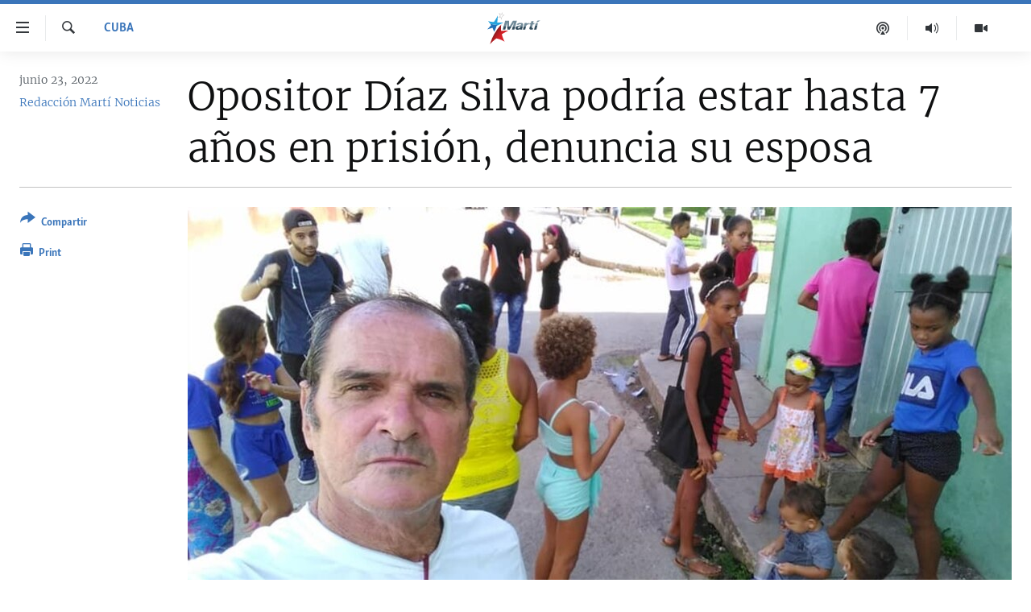

--- FILE ---
content_type: text/html; charset=utf-8
request_url: https://www.martinoticias.com/a/opositor-d%C3%ADaz-silva-podr%C3%ADa-estar-hasta-7-a%C3%B1os-en-prisi%C3%B3n-denuncia-su-esposa/327891.html
body_size: 19699
content:

<!DOCTYPE html>
<html lang="es" dir="ltr" class="no-js">
<head>
<link href="/Content/responsive/OCB/es-CU/OCB-es-CU.css?&amp;av=0.0.0.0&amp;cb=225" rel="stylesheet"/>
<script src="//tags.martinoticias.com/ocb-pangea/prod/utag.sync.js"></script> <script type='text/javascript' src='https://www.youtube.com/iframe_api' async></script>
<link rel="manifest" href="/manifest.json">
<script type="text/javascript">
//a general 'js' detection, must be on top level in <head>, due to CSS performance
document.documentElement.className = "js";
var cacheBuster = "225";
var appBaseUrl = "/";
var imgEnhancerBreakpoints = [0, 144, 256, 408, 650, 1023, 1597];
var isLoggingEnabled = false;
var isPreviewPage = false;
var isLivePreviewPage = false;
if (!isPreviewPage) {
window.RFE = window.RFE || {};
window.RFE.cacheEnabledByParam = window.location.href.indexOf('nocache=1') === -1;
const url = new URL(window.location.href);
const params = new URLSearchParams(url.search);
// Remove the 'nocache' parameter
params.delete('nocache');
// Update the URL without the 'nocache' parameter
url.search = params.toString();
window.history.replaceState(null, '', url.toString());
} else {
window.addEventListener('load', function() {
const links = window.document.links;
for (let i = 0; i < links.length; i++) {
links[i].href = '#';
links[i].target = '_self';
}
})
}
var pwaEnabled = false;
var swCacheDisabled;
</script>
<meta charset="utf-8" />
<title>Opositor D&#237;az Silva podr&#237;a estar hasta 7 a&#241;os en prisi&#243;n, denuncia su esposa</title>
<meta name="description" content="Las autoridades cubanas piden siete a&#241;os de privaci&#243;n de libertad para Jos&#233; D&#237;az Silva, l&#237;der del Movimiento de Opositores por una Nueva Rep&#250;blica (MONR), quien permanece encarcelado en la prisi&#243;n Combinado del Este, en La Habana.
La esposa del activista, Lourdes Esquivel, ofreci&#243; la..." />
<meta name="keywords" content="Cuba, Radio Martí, Dama de blanco, Combinado del Este, Seguridad del Estado, villa marista, José Díaz Silva, Lourdes Esquivel, Movimiento de Opositores por una Nueva República, La Güinera." />
<meta name="viewport" content="width=device-width, initial-scale=1.0" />
<meta http-equiv="X-UA-Compatible" content="IE=edge" />
<meta name="robots" content="max-image-preview:large"><meta property="fb:pages" content="250202175001157" />
<meta name="google-site-verification" content="oL3YvdzLlqtC92Hfu3ERgBAU5D7AVDW6ugdXN6fYB8A" />
<link href="https://www.martinoticias.com/a/opositor-d&#237;az-silva-podr&#237;a-estar-hasta-7-a&#241;os-en-prisi&#243;n-denuncia-su-esposa/327891.html" rel="canonical" />
<meta name="apple-mobile-web-app-title" content="OCB" />
<meta name="apple-mobile-web-app-status-bar-style" content="black" />
<meta name="apple-itunes-app" content="app-id=639624682, app-argument=//327891.ltr" />
<meta content="Opositor Díaz Silva podría estar hasta 7 años en prisión, denuncia su esposa" property="og:title" />
<meta content="Las autoridades cubanas piden siete años de privación de libertad para José Díaz Silva, líder del Movimiento de Opositores por una Nueva República (MONR), quien permanece encarcelado en la prisión Combinado del Este, en La Habana.
La esposa del activista, Lourdes Esquivel, ofreció la..." property="og:description" />
<meta content="article" property="og:type" />
<meta content="https://www.martinoticias.com/a/opositor-díaz-silva-podría-estar-hasta-7-años-en-prisión-denuncia-su-esposa/327891.html" property="og:url" />
<meta content="Martí Noticias | Martinoticias.com/" property="og:site_name" />
<meta content="https://www.facebook.com/martinoticias" property="article:publisher" />
<meta content="https://gdb.martinoticias.com/c44d0000-0aff-0242-08f7-08d9faf351a7_cx0_cy13_cw98_w1200_h630.jpg" property="og:image" />
<meta content="1200" property="og:image:width" />
<meta content="630" property="og:image:height" />
<meta content="1550456281896421" property="fb:app_id" />
<meta content="Redacción Martí Noticias" name="Author" />
<meta content="summary_large_image" name="twitter:card" />
<meta content="@MartiNoticias" name="twitter:site" />
<meta content="https://gdb.martinoticias.com/c44d0000-0aff-0242-08f7-08d9faf351a7_cx0_cy13_cw98_w1200_h630.jpg" name="twitter:image" />
<meta content="Opositor Díaz Silva podría estar hasta 7 años en prisión, denuncia su esposa" name="twitter:title" />
<meta content="Las autoridades cubanas piden siete años de privación de libertad para José Díaz Silva, líder del Movimiento de Opositores por una Nueva República (MONR), quien permanece encarcelado en la prisión Combinado del Este, en La Habana.
La esposa del activista, Lourdes Esquivel, ofreció la..." name="twitter:description" />
<link rel="amphtml" href="https://www.martinoticias.com/amp/opositor-d&#237;az-silva-podr&#237;a-estar-hasta-7-a&#241;os-en-prisi&#243;n-denuncia-su-esposa/327891.html" />
<script type="application/ld+json">{"articleSection":"Cuba","isAccessibleForFree":true,"headline":"Opositor Díaz Silva podría estar hasta 7 años en prisión, denuncia su esposa","inLanguage":"es-CU","keywords":"Cuba, Radio Martí, Dama de blanco, Combinado del Este, Seguridad del Estado, villa marista, José Díaz Silva, Lourdes Esquivel, Movimiento de Opositores por una Nueva República, La Güinera.","author":{"@type":"Person","url":"https://www.martinoticias.com/author/redaccion-marti-noticias/kppt","description":"","image":{"@type":"ImageObject"},"name":"Redacción Martí Noticias"},"datePublished":"2022-06-23 18:44:35Z","dateModified":"2022-06-25 18:10:23Z","publisher":{"logo":{"width":512,"height":220,"@type":"ImageObject","url":"https://www.martinoticias.com/Content/responsive/OCB/es-CU/img/logo.png"},"@type":"NewsMediaOrganization","url":"https://www.martinoticias.com","sameAs":["https://www.facebook.com/martinoticias","https://twitter.com/martinoticias","https://t.me/martinoticiasoficial","http://www.youtube.com/user/TVMartiNoticias","https://www.whatsapp.com/channel/0029VaFOUxkE50UgEbkWsL00","https://www.instagram.com/marti_noticias/"],"name":"Martí Noticias | Martinoticias.com","alternateName":""},"@context":"https://schema.org","@type":"NewsArticle","mainEntityOfPage":"https://www.martinoticias.com/a/opositor-díaz-silva-podría-estar-hasta-7-años-en-prisión-denuncia-su-esposa/327891.html","url":"https://www.martinoticias.com/a/opositor-díaz-silva-podría-estar-hasta-7-años-en-prisión-denuncia-su-esposa/327891.html","description":"Las autoridades cubanas piden siete años de privación de libertad para José Díaz Silva, líder del Movimiento de Opositores por una Nueva República (MONR), quien permanece encarcelado en la prisión Combinado del Este, en La Habana.\r\n\r\n La esposa del activista, Lourdes Esquivel, ofreció la...","image":{"width":1080,"height":608,"@type":"ImageObject","url":"https://gdb.martinoticias.com/c44d0000-0aff-0242-08f7-08d9faf351a7_cx0_cy13_cw98_w1080_h608.jpg"},"name":"Opositor Díaz Silva podría estar hasta 7 años en prisión, denuncia su esposa"}</script>
<script src="/Scripts/responsive/infographics.b?v=dVbZ-Cza7s4UoO3BqYSZdbxQZVF4BOLP5EfYDs4kqEo1&amp;av=0.0.0.0&amp;cb=225"></script>
<script src="/Scripts/responsive/loader.b?v=Q26XNwrL6vJYKjqFQRDnx01Lk2pi1mRsuLEaVKMsvpA1&amp;av=0.0.0.0&amp;cb=225"></script>
<link rel="icon" type="image/svg+xml" href="/Content/responsive/OCB/img/webApp/favicon.svg" />
<link rel="alternate icon" href="/Content/responsive/OCB/img/webApp/favicon.ico" />
<link rel="apple-touch-icon" sizes="152x152" href="/Content/responsive/OCB/img/webApp/ico-152x152.png" />
<link rel="apple-touch-icon" sizes="144x144" href="/Content/responsive/OCB/img/webApp/ico-144x144.png" />
<link rel="apple-touch-icon" sizes="114x114" href="/Content/responsive/OCB/img/webApp/ico-114x114.png" />
<link rel="apple-touch-icon" sizes="72x72" href="/Content/responsive/OCB/img/webApp/ico-72x72.png" />
<link rel="apple-touch-icon-precomposed" href="/Content/responsive/OCB/img/webApp/ico-57x57.png" />
<link rel="icon" sizes="192x192" href="/Content/responsive/OCB/img/webApp/ico-192x192.png" />
<link rel="icon" sizes="128x128" href="/Content/responsive/OCB/img/webApp/ico-128x128.png" />
<meta name="msapplication-TileColor" content="#ffffff" />
<meta name="msapplication-TileImage" content="/Content/responsive/OCB/img/webApp/ico-144x144.png" />
<link rel="alternate" type="application/rss+xml" title="Las principales noticias [RSS]" href="/api/" />
<link rel="sitemap" type="application/rss+xml" href="/sitemap.xml" />

<script>(window.BOOMR_mq=window.BOOMR_mq||[]).push(["addVar",{"rua.upush":"false","rua.cpush":"true","rua.upre":"false","rua.cpre":"false","rua.uprl":"false","rua.cprl":"false","rua.cprf":"false","rua.trans":"SJ-11dcb7a3-53c5-4738-97dc-34cf7e5406fa","rua.cook":"false","rua.ims":"false","rua.ufprl":"false","rua.cfprl":"false","rua.isuxp":"false","rua.texp":"norulematch","rua.ceh":"false","rua.ueh":"false","rua.ieh.st":"0"}]);</script>
                              <script>!function(a){var e="https://s.go-mpulse.net/boomerang/",t="addEventListener";if("False"=="True")a.BOOMR_config=a.BOOMR_config||{},a.BOOMR_config.PageParams=a.BOOMR_config.PageParams||{},a.BOOMR_config.PageParams.pci=!0,e="https://s2.go-mpulse.net/boomerang/";if(window.BOOMR_API_key="BRV2G-MXAR3-VLP7X-4KGZY-XFESE",function(){function n(e){a.BOOMR_onload=e&&e.timeStamp||(new Date).getTime()}if(!a.BOOMR||!a.BOOMR.version&&!a.BOOMR.snippetExecuted){a.BOOMR=a.BOOMR||{},a.BOOMR.snippetExecuted=!0;var i,_,o,r=document.createElement("iframe");if(a[t])a[t]("load",n,!1);else if(a.attachEvent)a.attachEvent("onload",n);r.src="javascript:void(0)",r.title="",r.role="presentation",(r.frameElement||r).style.cssText="width:0;height:0;border:0;display:none;",o=document.getElementsByTagName("script")[0],o.parentNode.insertBefore(r,o);try{_=r.contentWindow.document}catch(O){i=document.domain,r.src="javascript:var d=document.open();d.domain='"+i+"';void(0);",_=r.contentWindow.document}_.open()._l=function(){var a=this.createElement("script");if(i)this.domain=i;a.id="boomr-if-as",a.src=e+"BRV2G-MXAR3-VLP7X-4KGZY-XFESE",BOOMR_lstart=(new Date).getTime(),this.body.appendChild(a)},_.write("<bo"+'dy onload="document._l();">'),_.close()}}(),"".length>0)if(a&&"performance"in a&&a.performance&&"function"==typeof a.performance.setResourceTimingBufferSize)a.performance.setResourceTimingBufferSize();!function(){if(BOOMR=a.BOOMR||{},BOOMR.plugins=BOOMR.plugins||{},!BOOMR.plugins.AK){var e="true"=="true"?1:0,t="",n="amiy2iqccfik42lphn5a-f-bbdf21903-clientnsv4-s.akamaihd.net",i="false"=="true"?2:1,_={"ak.v":"39","ak.cp":"117896","ak.ai":parseInt("216521",10),"ak.ol":"0","ak.cr":9,"ak.ipv":4,"ak.proto":"h2","ak.rid":"d367863","ak.r":51208,"ak.a2":e,"ak.m":"dscb","ak.n":"essl","ak.bpcip":"3.17.141.0","ak.cport":40478,"ak.gh":"23.209.83.29","ak.quicv":"","ak.tlsv":"tls1.3","ak.0rtt":"","ak.0rtt.ed":"","ak.csrc":"-","ak.acc":"","ak.t":"1768897402","ak.ak":"hOBiQwZUYzCg5VSAfCLimQ==TU++Et1RhWNL0ZJE8lwdO7VAGjEMLyg0pKpztM2SIEDN652UvMidGq/pwerocIZBKmDUebHzANHxUM4Z5XQdiOS6Y/[base64]","ak.pv":"117","ak.dpoabenc":"","ak.tf":i};if(""!==t)_["ak.ruds"]=t;var o={i:!1,av:function(e){var t="http.initiator";if(e&&(!e[t]||"spa_hard"===e[t]))_["ak.feo"]=void 0!==a.aFeoApplied?1:0,BOOMR.addVar(_)},rv:function(){var a=["ak.bpcip","ak.cport","ak.cr","ak.csrc","ak.gh","ak.ipv","ak.m","ak.n","ak.ol","ak.proto","ak.quicv","ak.tlsv","ak.0rtt","ak.0rtt.ed","ak.r","ak.acc","ak.t","ak.tf"];BOOMR.removeVar(a)}};BOOMR.plugins.AK={akVars:_,akDNSPreFetchDomain:n,init:function(){if(!o.i){var a=BOOMR.subscribe;a("before_beacon",o.av,null,null),a("onbeacon",o.rv,null,null),o.i=!0}return this},is_complete:function(){return!0}}}}()}(window);</script></head>
<body class=" nav-no-loaded cc_theme pg-article print-lay-article js-category-to-nav ">
<script type="text/javascript" >
var analyticsData = {url:"https://www.martinoticias.com/a/opositor-d%c3%adaz-silva-podr%c3%ada-estar-hasta-7-a%c3%b1os-en-prisi%c3%b3n-denuncia-su-esposa/327891.html",property_id:"443",article_uid:"327891",page_title:"Opositor Díaz Silva podría estar hasta 7 años en prisión, denuncia su esposa",page_type:"article",content_type:"article",subcontent_type:"article",last_modified:"2022-06-25 18:10:23Z",pub_datetime:"2022-06-23 18:44:35Z",pub_year:"2022",pub_month:"06",pub_day:"23",pub_hour:"18",pub_weekday:"Thursday",section:"cuba",english_section:"noticias-cuba",byline:"Redacción Martí Noticias",categories:"noticias-cuba",tags:"radio martí;dama de blanco;combinado del este;seguridad del estado;villa marista;josé díaz silva;lourdes esquivel;movimiento de opositores por una nueva república;la güinera.",domain:"www.martinoticias.com",language:"Spanish",language_service:"Radio/TV Marti Spanish",platform:"web",copied:"no",copied_article:"",copied_title:"",runs_js:"Yes",cms_release:"8.44.0.0.225",enviro_type:"prod",slug:"opositor-díaz-silva-podría-estar-hasta-7-años-en-prisión-denuncia-su-esposa",entity:"OCB",short_language_service:"MAR",platform_short:"W",page_name:"Opositor Díaz Silva podría estar hasta 7 años en prisión, denuncia su esposa"};
</script>
<noscript><iframe src="https://www.googletagmanager.com/ns.html?id=GTM-KWX9F2" height="0" width="0" style="display:none;visibility:hidden"></iframe></noscript><script type="text/javascript" data-cookiecategory="analytics">
var gtmEventObject = Object.assign({}, analyticsData, {event: 'page_meta_ready'});window.dataLayer = window.dataLayer || [];window.dataLayer.push(gtmEventObject);
if (top.location === self.location) { //if not inside of an IFrame
var renderGtm = "true";
if (renderGtm === "true") {
(function(w,d,s,l,i){w[l]=w[l]||[];w[l].push({'gtm.start':new Date().getTime(),event:'gtm.js'});var f=d.getElementsByTagName(s)[0],j=d.createElement(s),dl=l!='dataLayer'?'&l='+l:'';j.async=true;j.src='//www.googletagmanager.com/gtm.js?id='+i+dl;f.parentNode.insertBefore(j,f);})(window,document,'script','dataLayer','GTM-KWX9F2');
}
}
</script>
<!--Analytics tag js version start-->
<script type="text/javascript" data-cookiecategory="analytics">
var utag_data = Object.assign({}, analyticsData, {});
if(typeof(TealiumTagFrom)==='function' && typeof(TealiumTagSearchKeyword)==='function') {
var utag_from=TealiumTagFrom();var utag_searchKeyword=TealiumTagSearchKeyword();
if(utag_searchKeyword!=null && utag_searchKeyword!=='' && utag_data["search_keyword"]==null) utag_data["search_keyword"]=utag_searchKeyword;if(utag_from!=null && utag_from!=='') utag_data["from"]=TealiumTagFrom();}
if(window.top!== window.self&&utag_data.page_type==="snippet"){utag_data.page_type = 'iframe';}
try{if(window.top!==window.self&&window.self.location.hostname===window.top.location.hostname){utag_data.platform = 'self-embed';utag_data.platform_short = 'se';}}catch(e){if(window.top!==window.self&&window.self.location.search.includes("platformType=self-embed")){utag_data.platform = 'cross-promo';utag_data.platform_short = 'cp';}}
(function(a,b,c,d){ a="https://tags.martinoticias.com/ocb-pangea/prod/utag.js"; b=document;c="script";d=b.createElement(c);d.src=a;d.type="text/java"+c;d.async=true; a=b.getElementsByTagName(c)[0];a.parentNode.insertBefore(d,a); })();
</script>
<!--Analytics tag js version end-->
<!-- Analytics tag management NoScript -->
<noscript>
<img style="position: absolute; border: none;" src="https://ssc.martinoticias.com/b/ss/bbgprod,bbgentityocb/1/G.4--NS/1773386707?pageName=ocb%3amar%3aw%3aarticle%3aopositor%20d%c3%adaz%20silva%20podr%c3%ada%20estar%20hasta%207%20%20a%c3%b1os%20en%20prisi%c3%b3n%2c%20denuncia%20su%20esposa&amp;c6=opositor%20d%c3%adaz%20silva%20podr%c3%ada%20estar%20hasta%207%20%20a%c3%b1os%20en%20prisi%c3%b3n%2c%20denuncia%20su%20esposa&amp;v36=8.44.0.0.225&amp;v6=D=c6&amp;g=https%3a%2f%2fwww.martinoticias.com%2fa%2fopositor-d%25c3%25adaz-silva-podr%25c3%25ada-estar-hasta-7-a%25c3%25b1os-en-prisi%25c3%25b3n-denuncia-su-esposa%2f327891.html&amp;c1=D=g&amp;v1=D=g&amp;events=event1,event52&amp;c16=radio%2ftv%20marti%20spanish&amp;v16=D=c16&amp;c5=noticias-cuba&amp;v5=D=c5&amp;ch=cuba&amp;c15=spanish&amp;v15=D=c15&amp;c4=article&amp;v4=D=c4&amp;c14=327891&amp;v14=D=c14&amp;v20=no&amp;c17=web&amp;v17=D=c17&amp;mcorgid=518abc7455e462b97f000101%40adobeorg&amp;server=www.martinoticias.com&amp;pageType=D=c4&amp;ns=bbg&amp;v29=D=server&amp;v25=ocb&amp;v30=443&amp;v105=D=User-Agent " alt="analytics" width="1" height="1" /></noscript>
<!-- End of Analytics tag management NoScript -->
<!--*** Accessibility links - For ScreenReaders only ***-->
<section>
<div class="sr-only">
<h2>Enlaces de accesibilidad</h2>
<ul>
<li><a href="#content" data-disable-smooth-scroll="1">Ir al contenido principal</a></li>
<li><a href="#navigation" data-disable-smooth-scroll="1">Ir a la navegaci&#243;n principal</a></li>
<li><a href="#txtHeaderSearch" data-disable-smooth-scroll="1">Ir a la b&#250;squeda</a></li>
</ul>
</div>
</section>
<div dir="ltr">
<div id="page">
<aside>
<div class="c-lightbox overlay-modal">
<div class="c-lightbox__intro">
<h2 class="c-lightbox__intro-title"></h2>
<button class="btn btn--rounded c-lightbox__btn c-lightbox__intro-next" title="siguiente">
<span class="ico ico--rounded ico-chevron-forward"></span>
<span class="sr-only">siguiente</span>
</button>
</div>
<div class="c-lightbox__nav">
<button class="btn btn--rounded c-lightbox__btn c-lightbox__btn--close" title="Cerrar">
<span class="ico ico--rounded ico-close"></span>
<span class="sr-only">Cerrar</span>
</button>
<button class="btn btn--rounded c-lightbox__btn c-lightbox__btn--prev" title="anterior">
<span class="ico ico--rounded ico-chevron-backward"></span>
<span class="sr-only">anterior</span>
</button>
<button class="btn btn--rounded c-lightbox__btn c-lightbox__btn--next" title="siguiente">
<span class="ico ico--rounded ico-chevron-forward"></span>
<span class="sr-only">siguiente</span>
</button>
</div>
<div class="c-lightbox__content-wrap">
<figure class="c-lightbox__content">
<span class="c-spinner c-spinner--lightbox">
<img src="/Content/responsive/img/player-spinner.png"
alt="please wait"
title="please wait" />
</span>
<div class="c-lightbox__img">
<div class="thumb">
<img src="" alt="" />
</div>
</div>
<figcaption>
<div class="c-lightbox__info c-lightbox__info--foot">
<span class="c-lightbox__counter"></span>
<span class="caption c-lightbox__caption"></span>
</div>
</figcaption>
</figure>
</div>
<div class="hidden">
<div class="content-advisory__box content-advisory__box--lightbox">
<span class="content-advisory__box-text">This image contains sensitive content which some people may find offensive or disturbing.</span>
<button class="btn btn--transparent content-advisory__box-btn m-t-md" value="text" type="button">
<span class="btn__text">
Click to reveal
</span>
</button>
</div>
</div>
</div>
<div class="print-dialogue">
<div class="container">
<h3 class="print-dialogue__title section-head">Print Options:</h3>
<div class="print-dialogue__opts">
<ul class="print-dialogue__opt-group">
<li class="form__group form__group--checkbox">
<input class="form__check " id="checkboxImages" name="checkboxImages" type="checkbox" checked="checked" />
<label for="checkboxImages" class="form__label m-t-md">Images</label>
</li>
<li class="form__group form__group--checkbox">
<input class="form__check " id="checkboxMultimedia" name="checkboxMultimedia" type="checkbox" checked="checked" />
<label for="checkboxMultimedia" class="form__label m-t-md">Multimedia</label>
</li>
</ul>
<ul class="print-dialogue__opt-group">
<li class="form__group form__group--checkbox">
<input class="form__check " id="checkboxEmbedded" name="checkboxEmbedded" type="checkbox" checked="checked" />
<label for="checkboxEmbedded" class="form__label m-t-md">Embedded Content</label>
</li>
<li class="hidden">
<input class="form__check " id="checkboxComments" name="checkboxComments" type="checkbox" />
<label for="checkboxComments" class="form__label m-t-md">Comments</label>
</li>
</ul>
</div>
<div class="print-dialogue__buttons">
<button class="btn btn--secondary close-button" type="button" title="Cancelar">
<span class="btn__text ">Cancelar</span>
</button>
<button class="btn btn-cust-print m-l-sm" type="button" title="Print">
<span class="btn__text ">Print</span>
</button>
</div>
</div>
</div>
<div class="ctc-message pos-fix">
<div class="ctc-message__inner">Link has been copied to clipboard</div>
</div>
</aside>
<div class="hdr-20 hdr-20--big">
<div class="hdr-20__inner">
<div class="hdr-20__max pos-rel">
<div class="hdr-20__side hdr-20__side--primary d-flex">
<label data-for="main-menu-ctrl" data-switcher-trigger="true" data-switch-target="main-menu-ctrl" class="burger hdr-trigger pos-rel trans-trigger" data-trans-evt="click" data-trans-id="menu">
<span class="ico ico-close hdr-trigger__ico hdr-trigger__ico--close burger__ico burger__ico--close"></span>
<span class="ico ico-menu hdr-trigger__ico hdr-trigger__ico--open burger__ico burger__ico--open"></span>
</label>
<div class="menu-pnl pos-fix trans-target" data-switch-target="main-menu-ctrl" data-trans-id="menu">
<div class="menu-pnl__inner">
<nav class="main-nav menu-pnl__item menu-pnl__item--first">
<ul class="main-nav__list accordeon" data-analytics-tales="false" data-promo-name="link" data-location-name="nav,secnav">
<li class="main-nav__item">
<a class="main-nav__item-name main-nav__item-name--link" href="/z/268" title="Titulares" data-item-name="titulares" >Titulares</a>
</li>
<li class="main-nav__item accordeon__item" data-switch-target="menu-item-35">
<label class="main-nav__item-name main-nav__item-name--label accordeon__control-label" data-switcher-trigger="true" data-for="menu-item-35">
Cuba
<span class="ico ico-chevron-down main-nav__chev"></span>
</label>
<div class="main-nav__sub-list">
<a class="main-nav__item-name main-nav__item-name--link main-nav__item-name--sub" href="/z/92" title="Cuba" data-item-name="noticias-cuba" >Cuba</a>
<a class="main-nav__item-name main-nav__item-name--link main-nav__item-name--sub" href="/Cuba-Derechos-Humanos" title="Derechos Humanos" data-item-name="derechos-humanos" >Derechos Humanos</a>
<a class="main-nav__item-name main-nav__item-name--link main-nav__item-name--sub" href="/Coronavirus-Cuba" title="Crisis epidemiol&#243;gica" data-item-name="crisis-epidemiologica" >Crisis epidemiol&#243;gica</a>
<a class="main-nav__item-name main-nav__item-name--link main-nav__item-name--sub" href="/especial-11j-cuba" title="#11JCuba, cuatro a&#241;os despu&#233;s" data-item-name="#11JCuba, four years later" >#11JCuba, cuatro a&#241;os despu&#233;s</a>
</div>
</li>
<li class="main-nav__item">
<a class="main-nav__item-name main-nav__item-name--link" href="/Estados-Unidos" title="Estados Unidos" data-item-name="estados-unidos" >Estados Unidos</a>
</li>
<li class="main-nav__item">
<a class="main-nav__item-name main-nav__item-name--link" href="/am&#233;rica-latina" title="Am&#233;rica Latina" data-item-name="america-latina" >Am&#233;rica Latina</a>
</li>
<li class="main-nav__item">
<a class="main-nav__item-name main-nav__item-name--link" href="/inmigraci&#243;n" title="Inmigraci&#243;n" data-item-name="inmigracion-" >Inmigraci&#243;n</a>
</li>
<li class="main-nav__item">
<a class="main-nav__item-name main-nav__item-name--link" href="/Mundo" title="Mundo" data-item-name="world-news" >Mundo</a>
</li>
<li class="main-nav__item">
<a class="main-nav__item-name main-nav__item-name--link" href="/z/102" title="Deportes" data-item-name="noticias-deportes" >Deportes</a>
</li>
<li class="main-nav__item">
<a class="main-nav__item-name main-nav__item-name--link" href="/Arte-Entretenimiento" title="Arte y Entretenimiento" data-item-name="arts-entertaining" >Arte y Entretenimiento</a>
</li>
<li class="main-nav__item">
<a class="main-nav__item-name main-nav__item-name--link" href="/Audiovisuales-Marti" title="Audiovisuales Mart&#237;" data-item-name="audiovisuals-marti" >Audiovisuales Mart&#237;</a>
</li>
<li class="main-nav__item">
<a class="main-nav__item-name main-nav__item-name--link" href="/Radio-Marti" title="Radio Mart&#237;" data-item-name="radio-marti-news-programs" >Radio Mart&#237;</a>
</li>
<li class="main-nav__item accordeon__item" data-switch-target="menu-item-80">
<label class="main-nav__item-name main-nav__item-name--label accordeon__control-label" data-switcher-trigger="true" data-for="menu-item-80">
Especiales
<span class="ico ico-chevron-down main-nav__chev"></span>
</label>
<div class="main-nav__sub-list">
<a class="main-nav__item-name main-nav__item-name--link main-nav__item-name--sub" href="/Especiales" title="Especiales" data-item-name="especiales-marti" >Especiales</a>
<a class="main-nav__item-name main-nav__item-name--link main-nav__item-name--sub" href="/especial-11j-cuba" title="#11JCuba, cuatro a&#241;os despu&#233;s" data-item-name="#11JCuba, four years later" >#11JCuba, cuatro a&#241;os despu&#233;s</a>
<a class="main-nav__item-name main-nav__item-name--link main-nav__item-name--sub" href="https://wxyz.page/Xx93o" title="Ferrer, retrato de un opositor" target="_blank" rel="noopener">Ferrer, retrato de un opositor</a>
<a class="main-nav__item-name main-nav__item-name--link main-nav__item-name--sub" href="/cuba-40-aniversario-de-radio-marti" title="Radio Mart&#237;: 40 a&#241;os" data-item-name="Radio Marti: 40 years" >Radio Mart&#237;: 40 a&#241;os</a>
<a class="main-nav__item-name main-nav__item-name--link main-nav__item-name--sub" href="/realidad-de-la-vivienda-en-cuba" title="La realidad de la vivienda en Cuba" data-item-name="la-realidad-de-la-vivienda-en-cuba" >La realidad de la vivienda en Cuba</a>
<a class="main-nav__item-name main-nav__item-name--link main-nav__item-name--sub" href="/ser-viejo-en-cuba" title="Ser viejo en Cuba" data-item-name="being-old-in-cuba" >Ser viejo en Cuba</a>
<a class="main-nav__item-name main-nav__item-name--link main-nav__item-name--sub" href="/z/687" title="Kentu-Cubano" data-item-name="cuban-kentu" >Kentu-Cubano</a>
<a class="main-nav__item-name main-nav__item-name--link main-nav__item-name--sub" href="/z/691" title="Los Santos de Hialeah" data-item-name="hialeah-saints" >Los Santos de Hialeah</a>
<a class="main-nav__item-name main-nav__item-name--link main-nav__item-name--sub" href="/desinformaci&#243;n-rusa-en-latinoamerica" title="Desinformaci&#243;n rusa en Am&#233;rica Latina" data-item-name="desinformacion-rusa" >Desinformaci&#243;n rusa en Am&#233;rica Latina</a>
<a class="main-nav__item-name main-nav__item-name--link main-nav__item-name--sub" href="https://www.radiotelevisionmarti.com/p/invasion-rusia-ucrania.html" title="La invasi&#243;n de Rusia a Ucrania" >La invasi&#243;n de Rusia a Ucrania</a>
</div>
</li>
<li class="main-nav__item">
<a class="main-nav__item-name main-nav__item-name--link" href="/Multimedia" title="Multimedia" data-item-name="multimedia-radio-television-marti" >Multimedia</a>
</li>
<li class="main-nav__item">
<a class="main-nav__item-name main-nav__item-name--link" href="/editoriales" title="Editoriales" data-item-name="editoriales" >Editoriales</a>
</li>
</ul>
</nav>
<div class="menu-pnl__item menu-pnl__item--social">
<h5 class="menu-pnl__sub-head">S&#237;guenos </h5>
<a href="https://www.facebook.com/martinoticias" title="S&#237;guenos en Facebook" data-analytics-text="follow_on_facebook" class="btn btn--rounded btn--social-inverted menu-pnl__btn js-social-btn btn-facebook" target="_blank" rel="noopener">
<span class="ico ico-facebook-alt ico--rounded"></span>
</a>
<a href="https://twitter.com/martinoticias" title="S&#237;guenos en Twitter" data-analytics-text="follow_on_twitter" class="btn btn--rounded btn--social-inverted menu-pnl__btn js-social-btn btn-twitter" target="_blank" rel="noopener">
<span class="ico ico-twitter ico--rounded"></span>
</a>
<a href="https://t.me/martinoticiasoficial" title="S&#237;guenos en Telegram" data-analytics-text="follow_on_telegram" class="btn btn--rounded btn--social-inverted menu-pnl__btn js-social-btn btn-telegram" target="_blank" rel="noopener">
<span class="ico ico-telegram ico--rounded"></span>
</a>
<a href="http://www.youtube.com/user/TVMartiNoticias" title="S&#237;guenos en Youtube" data-analytics-text="follow_on_youtube" class="btn btn--rounded btn--social-inverted menu-pnl__btn js-social-btn btn-youtube" target="_blank" rel="noopener">
<span class="ico ico-youtube ico--rounded"></span>
</a>
<a href="https://www.instagram.com/marti_noticias/" title="Follow us on Instagram" data-analytics-text="follow_on_instagram" class="btn btn--rounded btn--social-inverted menu-pnl__btn js-social-btn btn-instagram" target="_blank" rel="noopener">
<span class="ico ico-instagram ico--rounded"></span>
</a>
</div>
</div>
</div>
<label data-for="top-search-ctrl" data-switcher-trigger="true" data-switch-target="top-search-ctrl" class="top-srch-trigger hdr-trigger">
<span class="ico ico-close hdr-trigger__ico hdr-trigger__ico--close top-srch-trigger__ico top-srch-trigger__ico--close"></span>
<span class="ico ico-search hdr-trigger__ico hdr-trigger__ico--open top-srch-trigger__ico top-srch-trigger__ico--open"></span>
</label>
<div class="srch-top srch-top--in-header" data-switch-target="top-search-ctrl">
<div class="container">
<form action="/s" class="srch-top__form srch-top__form--in-header" id="form-topSearchHeader" method="get" role="search"><label for="txtHeaderSearch" class="sr-only">Buscar</label>
<input type="text" id="txtHeaderSearch" name="k" placeholder="Buscar el texto..." accesskey="s" value="" class="srch-top__input analyticstag-event" onkeydown="if (event.keyCode === 13) { FireAnalyticsTagEventOnSearch('search', $dom.get('#txtHeaderSearch')[0].value) }" />
<button title="Buscar" type="submit" class="btn btn--top-srch analyticstag-event" onclick="FireAnalyticsTagEventOnSearch('search', $dom.get('#txtHeaderSearch')[0].value) ">
<span class="ico ico-search"></span>
</button></form>
</div>
</div>
<a href="/" class="main-logo-link">
<img src="/Content/responsive/OCB/es-CU/img/logo-compact.svg" class="main-logo main-logo--comp" alt="site logo">
<img src="/Content/responsive/OCB/es-CU/img/logo.svg" class="main-logo main-logo--big" alt="site logo">
</a>
</div>
<div class="hdr-20__side hdr-20__side--secondary d-flex">
<a href="/Audiovisuales-Marti" title="TV Mart&#237;" class="hdr-20__secondary-item" data-item-name="video">
<span class="ico ico-video hdr-20__secondary-icon"></span>
</a>
<a href="/Radio-Marti" title="Radio Mart&#237;" class="hdr-20__secondary-item" data-item-name="audio">
<span class="ico ico-audio hdr-20__secondary-icon"></span>
</a>
<a href="/podcasts" title="Podcast" class="hdr-20__secondary-item" data-item-name="podcast">
<span class="ico ico-podcast hdr-20__secondary-icon"></span>
</a>
<a href="/s" title="Buscar" class="hdr-20__secondary-item hdr-20__secondary-item--search" data-item-name="search">
<span class="ico ico-search hdr-20__secondary-icon hdr-20__secondary-icon--search"></span>
</a>
<div class="srch-bottom">
<form action="/s" class="srch-bottom__form d-flex" id="form-bottomSearch" method="get" role="search"><label for="txtSearch" class="sr-only">Buscar</label>
<input type="search" id="txtSearch" name="k" placeholder="Buscar el texto..." accesskey="s" value="" class="srch-bottom__input analyticstag-event" onkeydown="if (event.keyCode === 13) { FireAnalyticsTagEventOnSearch('search', $dom.get('#txtSearch')[0].value) }" />
<button title="Buscar" type="submit" class="btn btn--bottom-srch analyticstag-event" onclick="FireAnalyticsTagEventOnSearch('search', $dom.get('#txtSearch')[0].value) ">
<span class="ico ico-search"></span>
</button></form>
</div>
</div>
<img src="/Content/responsive/OCB/es-CU/img/logo-print.gif" class="logo-print" alt="site logo">
<img src="/Content/responsive/OCB/es-CU/img/logo-print_color.png" class="logo-print logo-print--color" alt="site logo">
</div>
</div>
</div>
<script>
if (document.body.className.indexOf('pg-home') > -1) {
var nav2In = document.querySelector('.hdr-20__inner');
var nav2Sec = document.querySelector('.hdr-20__side--secondary');
var secStyle = window.getComputedStyle(nav2Sec);
if (nav2In && window.pageYOffset < 150 && secStyle['position'] !== 'fixed') {
nav2In.classList.add('hdr-20__inner--big')
}
}
</script>
<div class="c-hlights c-hlights--breaking c-hlights--no-item" data-hlight-display="mobile,desktop">
<div class="c-hlights__wrap container p-0">
<div class="c-hlights__nav">
<a role="button" href="#" title="anterior">
<span class="ico ico-chevron-backward m-0"></span>
<span class="sr-only">anterior</span>
</a>
<a role="button" href="#" title="siguiente">
<span class="ico ico-chevron-forward m-0"></span>
<span class="sr-only">siguiente</span>
</a>
</div>
<span class="c-hlights__label">
<span class="">&#218;LTIMA HORA: </span>
<span class="switcher-trigger">
<label data-for="more-less-1" data-switcher-trigger="true" class="switcher-trigger__label switcher-trigger__label--more p-b-0" title="M&#225;s">
<span class="ico ico-chevron-down"></span>
</label>
<label data-for="more-less-1" data-switcher-trigger="true" class="switcher-trigger__label switcher-trigger__label--less p-b-0" title="Mostrar menos">
<span class="ico ico-chevron-up"></span>
</label>
</span>
</span>
<ul class="c-hlights__items switcher-target" data-switch-target="more-less-1">
</ul>
</div>
</div> <div id="content">
<main class="container">
<div class="hdr-container">
<div class="row">
<div class="col-category col-xs-12 col-md-2 pull-left"> <div class="category js-category">
<a class="" href="/z/92">Cuba</a> </div>
</div><div class="col-title col-xs-12 col-md-10 pull-right"> <h1 class="title pg-title">
Opositor D&#237;az Silva podr&#237;a estar hasta 7 a&#241;os en prisi&#243;n, denuncia su esposa
</h1>
</div><div class="col-publishing-details col-xs-12 col-sm-12 col-md-2 pull-left"> <div class="publishing-details ">
<div class="published">
<span class="date" >
<time pubdate="pubdate" datetime="2022-06-23T14:44:35-05:00">
junio 23, 2022
</time>
</span>
</div>
<div class="links">
<ul class="links__list links__list--column">
<li class="links__item">
<a class="links__item-link" href="/author/redaccion-marti-noticias/kppt" title="Redacci&#243;n Mart&#237; Noticias">Redacci&#243;n Mart&#237; Noticias</a>
</li>
</ul>
</div>
</div>
</div><div class="col-lg-12 separator"> <div class="separator">
<hr class="title-line" />
</div>
</div><div class="col-multimedia col-xs-12 col-md-10 pull-right"> <div class="cover-media">
<figure class="media-image js-media-expand">
<div class="img-wrap">
<div class="thumb thumb16_9">
<img src="https://gdb.martinoticias.com/c44d0000-0aff-0242-08f7-08d9faf351a7_cx0_cy13_cw98_w250_r1_s.jpg" alt="Jos&#233; D&#237;az Silva en una calle del barrio La G&#252;inera, donde reside (Tomada de Facebook)" />
</div>
</div>
<figcaption>
<span class="caption">Jos&#233; D&#237;az Silva en una calle del barrio La G&#252;inera, donde reside (Tomada de Facebook)</span>
</figcaption>
</figure>
</div>
</div><div class="col-xs-12 col-md-2 pull-left article-share pos-rel"> <div class="share--box">
<div class="sticky-share-container" style="display:none">
<div class="container">
<a href="https://www.martinoticias.com" id="logo-sticky-share">&nbsp;</a>
<div class="pg-title pg-title--sticky-share">
Opositor D&#237;az Silva podr&#237;a estar hasta 7 a&#241;os en prisi&#243;n, denuncia su esposa
</div>
<div class="sticked-nav-actions">
<!--This part is for sticky navigation display-->
<p class="buttons link-content-sharing p-0 ">
<button class="btn btn--link btn-content-sharing p-t-0 " id="btnContentSharing" value="text" role="Button" type="" title="Cambiar opciones para compartir">
<span class="ico ico-share ico--l"></span>
<span class="btn__text ">
Compartir
</span>
</button>
</p>
<aside class="content-sharing js-content-sharing js-content-sharing--apply-sticky content-sharing--sticky"
role="complementary"
data-share-url="https://www.martinoticias.com/a/opositor-d%c3%adaz-silva-podr%c3%ada-estar-hasta-7-a%c3%b1os-en-prisi%c3%b3n-denuncia-su-esposa/327891.html" data-share-title="Opositor D&#237;az Silva podr&#237;a estar hasta 7 a&#241;os en prisi&#243;n, denuncia su esposa" data-share-text="">
<div class="content-sharing__popover">
<h6 class="content-sharing__title">Compartir</h6>
<button href="#close" id="btnCloseSharing" class="btn btn--text-like content-sharing__close-btn">
<span class="ico ico-close ico--l"></span>
</button>
<ul class="content-sharing__list">
<li class="content-sharing__item">
<div class="ctc ">
<input type="text" class="ctc__input" readonly="readonly">
<a href="" js-href="https://www.martinoticias.com/a/opositor-d%c3%adaz-silva-podr%c3%ada-estar-hasta-7-a%c3%b1os-en-prisi%c3%b3n-denuncia-su-esposa/327891.html" class="content-sharing__link ctc__button">
<span class="ico ico-copy-link ico--rounded ico--s"></span>
<span class="content-sharing__link-text">Copiar enlace</span>
</a>
</div>
</li>
<li class="content-sharing__item">
<a href="https://facebook.com/sharer.php?u=https%3a%2f%2fwww.martinoticias.com%2fa%2fopositor-d%25c3%25adaz-silva-podr%25c3%25ada-estar-hasta-7-a%25c3%25b1os-en-prisi%25c3%25b3n-denuncia-su-esposa%2f327891.html"
data-analytics-text="share_on_facebook"
title="Facebook" target="_blank"
class="content-sharing__link js-social-btn">
<span class="ico ico-facebook ico--rounded ico--s"></span>
<span class="content-sharing__link-text">Facebook</span>
</a>
</li>
<li class="content-sharing__item">
<a href="https://twitter.com/share?url=https%3a%2f%2fwww.martinoticias.com%2fa%2fopositor-d%25c3%25adaz-silva-podr%25c3%25ada-estar-hasta-7-a%25c3%25b1os-en-prisi%25c3%25b3n-denuncia-su-esposa%2f327891.html&amp;text=Opositor+D%c3%adaz+Silva+podr%c3%ada+estar+hasta+7++a%c3%b1os+en+prisi%c3%b3n%2c+denuncia+su+esposa"
data-analytics-text="share_on_twitter"
title="X (Twitter)" target="_blank"
class="content-sharing__link js-social-btn">
<span class="ico ico-twitter ico--rounded ico--s"></span>
<span class="content-sharing__link-text">X (Twitter)</span>
</a>
</li>
<li class="content-sharing__item">
<a href="https://telegram.me/share/url?url=https%3a%2f%2fwww.martinoticias.com%2fa%2fopositor-d%25c3%25adaz-silva-podr%25c3%25ada-estar-hasta-7-a%25c3%25b1os-en-prisi%25c3%25b3n-denuncia-su-esposa%2f327891.html"
data-analytics-text="share_on_telegram"
title="Telegram" target="_blank"
class="content-sharing__link js-social-btn">
<span class="ico ico-telegram ico--rounded ico--s"></span>
<span class="content-sharing__link-text">Telegram</span>
</a>
</li>
<li class="content-sharing__item visible-xs-inline-block visible-sm-inline-block">
<a href="whatsapp://send?text=https%3a%2f%2fwww.martinoticias.com%2fa%2fopositor-d%25c3%25adaz-silva-podr%25c3%25ada-estar-hasta-7-a%25c3%25b1os-en-prisi%25c3%25b3n-denuncia-su-esposa%2f327891.html"
data-analytics-text="share_on_whatsapp"
title="WhatsApp" target="_blank"
class="content-sharing__link js-social-btn">
<span class="ico ico-whatsapp ico--rounded ico--s"></span>
<span class="content-sharing__link-text">WhatsApp</span>
</a>
</li>
<li class="content-sharing__item visible-md-inline-block visible-lg-inline-block">
<a href="https://web.whatsapp.com/send?text=https%3a%2f%2fwww.martinoticias.com%2fa%2fopositor-d%25c3%25adaz-silva-podr%25c3%25ada-estar-hasta-7-a%25c3%25b1os-en-prisi%25c3%25b3n-denuncia-su-esposa%2f327891.html"
data-analytics-text="share_on_whatsapp_desktop"
title="WhatsApp" target="_blank"
class="content-sharing__link js-social-btn">
<span class="ico ico-whatsapp ico--rounded ico--s"></span>
<span class="content-sharing__link-text">WhatsApp</span>
</a>
</li>
<li class="content-sharing__item">
<a href="mailto:?body=https%3a%2f%2fwww.martinoticias.com%2fa%2fopositor-d%25c3%25adaz-silva-podr%25c3%25ada-estar-hasta-7-a%25c3%25b1os-en-prisi%25c3%25b3n-denuncia-su-esposa%2f327891.html&amp;subject=Opositor D&#237;az Silva podr&#237;a estar hasta 7 a&#241;os en prisi&#243;n, denuncia su esposa"
title="Email"
class="content-sharing__link ">
<span class="ico ico-email ico--rounded ico--s"></span>
<span class="content-sharing__link-text">Email</span>
</a>
</li>
</ul>
</div>
</aside>
</div>
</div>
</div>
<div class="links">
<p class="buttons link-content-sharing p-0 ">
<button class="btn btn--link btn-content-sharing p-t-0 " id="btnContentSharing" value="text" role="Button" type="" title="Cambiar opciones para compartir">
<span class="ico ico-share ico--l"></span>
<span class="btn__text ">
Compartir
</span>
</button>
</p>
<aside class="content-sharing js-content-sharing " role="complementary"
data-share-url="https://www.martinoticias.com/a/opositor-d%c3%adaz-silva-podr%c3%ada-estar-hasta-7-a%c3%b1os-en-prisi%c3%b3n-denuncia-su-esposa/327891.html" data-share-title="Opositor D&#237;az Silva podr&#237;a estar hasta 7 a&#241;os en prisi&#243;n, denuncia su esposa" data-share-text="">
<div class="content-sharing__popover">
<h6 class="content-sharing__title">Compartir</h6>
<button href="#close" id="btnCloseSharing" class="btn btn--text-like content-sharing__close-btn">
<span class="ico ico-close ico--l"></span>
</button>
<ul class="content-sharing__list">
<li class="content-sharing__item">
<div class="ctc ">
<input type="text" class="ctc__input" readonly="readonly">
<a href="" js-href="https://www.martinoticias.com/a/opositor-d%c3%adaz-silva-podr%c3%ada-estar-hasta-7-a%c3%b1os-en-prisi%c3%b3n-denuncia-su-esposa/327891.html" class="content-sharing__link ctc__button">
<span class="ico ico-copy-link ico--rounded ico--l"></span>
<span class="content-sharing__link-text">Copiar enlace</span>
</a>
</div>
</li>
<li class="content-sharing__item">
<a href="https://facebook.com/sharer.php?u=https%3a%2f%2fwww.martinoticias.com%2fa%2fopositor-d%25c3%25adaz-silva-podr%25c3%25ada-estar-hasta-7-a%25c3%25b1os-en-prisi%25c3%25b3n-denuncia-su-esposa%2f327891.html"
data-analytics-text="share_on_facebook"
title="Facebook" target="_blank"
class="content-sharing__link js-social-btn">
<span class="ico ico-facebook ico--rounded ico--l"></span>
<span class="content-sharing__link-text">Facebook</span>
</a>
</li>
<li class="content-sharing__item">
<a href="https://twitter.com/share?url=https%3a%2f%2fwww.martinoticias.com%2fa%2fopositor-d%25c3%25adaz-silva-podr%25c3%25ada-estar-hasta-7-a%25c3%25b1os-en-prisi%25c3%25b3n-denuncia-su-esposa%2f327891.html&amp;text=Opositor+D%c3%adaz+Silva+podr%c3%ada+estar+hasta+7++a%c3%b1os+en+prisi%c3%b3n%2c+denuncia+su+esposa"
data-analytics-text="share_on_twitter"
title="X (Twitter)" target="_blank"
class="content-sharing__link js-social-btn">
<span class="ico ico-twitter ico--rounded ico--l"></span>
<span class="content-sharing__link-text">X (Twitter)</span>
</a>
</li>
<li class="content-sharing__item">
<a href="https://telegram.me/share/url?url=https%3a%2f%2fwww.martinoticias.com%2fa%2fopositor-d%25c3%25adaz-silva-podr%25c3%25ada-estar-hasta-7-a%25c3%25b1os-en-prisi%25c3%25b3n-denuncia-su-esposa%2f327891.html"
data-analytics-text="share_on_telegram"
title="Telegram" target="_blank"
class="content-sharing__link js-social-btn">
<span class="ico ico-telegram ico--rounded ico--l"></span>
<span class="content-sharing__link-text">Telegram</span>
</a>
</li>
<li class="content-sharing__item visible-xs-inline-block visible-sm-inline-block">
<a href="whatsapp://send?text=https%3a%2f%2fwww.martinoticias.com%2fa%2fopositor-d%25c3%25adaz-silva-podr%25c3%25ada-estar-hasta-7-a%25c3%25b1os-en-prisi%25c3%25b3n-denuncia-su-esposa%2f327891.html"
data-analytics-text="share_on_whatsapp"
title="WhatsApp" target="_blank"
class="content-sharing__link js-social-btn">
<span class="ico ico-whatsapp ico--rounded ico--l"></span>
<span class="content-sharing__link-text">WhatsApp</span>
</a>
</li>
<li class="content-sharing__item visible-md-inline-block visible-lg-inline-block">
<a href="https://web.whatsapp.com/send?text=https%3a%2f%2fwww.martinoticias.com%2fa%2fopositor-d%25c3%25adaz-silva-podr%25c3%25ada-estar-hasta-7-a%25c3%25b1os-en-prisi%25c3%25b3n-denuncia-su-esposa%2f327891.html"
data-analytics-text="share_on_whatsapp_desktop"
title="WhatsApp" target="_blank"
class="content-sharing__link js-social-btn">
<span class="ico ico-whatsapp ico--rounded ico--l"></span>
<span class="content-sharing__link-text">WhatsApp</span>
</a>
</li>
<li class="content-sharing__item">
<a href="mailto:?body=https%3a%2f%2fwww.martinoticias.com%2fa%2fopositor-d%25c3%25adaz-silva-podr%25c3%25ada-estar-hasta-7-a%25c3%25b1os-en-prisi%25c3%25b3n-denuncia-su-esposa%2f327891.html&amp;subject=Opositor D&#237;az Silva podr&#237;a estar hasta 7 a&#241;os en prisi&#243;n, denuncia su esposa"
title="Email"
class="content-sharing__link ">
<span class="ico ico-email ico--rounded ico--l"></span>
<span class="content-sharing__link-text">Email</span>
</a>
</li>
</ul>
</div>
</aside>
<p class="link-print visible-md visible-lg buttons p-0">
<button class="btn btn--link btn-print p-t-0" onclick="if (typeof FireAnalyticsTagEvent === 'function') {FireAnalyticsTagEvent({ on_page_event: 'print_story' });}return false" title="(CTRL+P)">
<span class="ico ico-print"></span>
<span class="btn__text">Print</span>
</button>
</p>
</div>
</div>
</div>
</div>
</div>
<div class="body-container">
<div class="row">
<div class="col-xs-12 col-sm-12 col-md-10 col-lg-10 pull-right">
<div class="row">
<div class="col-xs-12 col-sm-12 col-md-8 col-lg-8 pull-left bottom-offset content-offset">
<div id="article-content" class="content-floated-wrap fb-quotable">
<div class="wsw">
<p>Las autoridades cubanas piden siete años de privación de libertad para José Díaz Silva, líder del Movimiento de Opositores por una Nueva República (MONR), quien permanece encarcelado en la prisión Combinado del Este, en La Habana.<br />
<br />
La esposa del activista, Lourdes Esquivel, ofreció la información a Radio Martí.<br />
<br />
“En horas de la tarde de ayer, a las tres de la tarde, me llama mi esposo desde el Combinado del Este y me dice que le habían entregado una petición fiscal con siete años que le están pidiendo; tres años por un “atentado” y cuatro años por “desacato”. Eso es maniobra de la Seguridad del Estado, sabemos que eso es construido por la Seguridad del Estado”, aseguró la Dama de Blanco.</p>
<p>El opositor fue llevado a Villa Marista, sede de la Seguridad del Estado, el pasado 2 de marzo, tras ser varias veces amenazado por manifestar su solidaridad con las familias de los prisioneros políticos por manifestarse el pasado 11 de julio en el habanero reparto conocido como La Güinera. Tras permanecer varias semanas en los calabozos del G-2, fue trasladado a la prisión Combinado del Este, al serle revocada una anterior sentencia de dos años de trabajo correccional sin internamiento, acusado de una supuesta amenaza.</p><div data-owner-ct="Article" data-inline="False">
<div class="media-block also-read" >
<a href="/a/familiares-del-preso-pol%c3%adtico-jos%c3%a9-d%c3%adaz-silva-lo-visitaron-en-la-c%c3%a1rcel-combinado-del-este-de-la-haban/326102.html" target="_self" title="L&#237;der opositor celebra desde prisi&#243;n los 20 a&#241;os de su movimiento" class="img-wrap img-wrap--size-3 also-read__img">
<span class="thumb thumb16_9">
<img data-src="https://gdb.martinoticias.com/c43f0000-0aff-0242-3757-08d9fd32dad7_cx0_cy18_cw0_w100_r1.png" alt="Jos&#233; D&#237;az Silva del Movimiento Opositores por una Nueva Rep&#250;blica." />
</span>
</a>
<div class="media-block__content also-read__body also-read__body--h">
<a href="/a/familiares-del-preso-pol%c3%adtico-jos%c3%a9-d%c3%adaz-silva-lo-visitaron-en-la-c%c3%a1rcel-combinado-del-este-de-la-haban/326102.html" target="_self" title="L&#237;der opositor celebra desde prisi&#243;n los 20 a&#241;os de su movimiento">
<span class="also-read__text--label">
Lee tambi&#233;n
</span>
<h4 class="media-block__title media-block__title--size-3 also-read__text p-0">
L&#237;der opositor celebra desde prisi&#243;n los 20 a&#241;os de su movimiento
</h4>
</a>
</div>
</div>
</div>
<p><br />
Su esposa declaró este jueves que en el día de hoy no ha recibido ninguna otra noticia y espera el aviso para la visita del pabellón conyugal, donde cree que Silva pueda entregarle el documento con la nueva petición, &quot;para llevárselo al abogado&quot;.</p>
<div class="wsw__embed">
<div class="media-pholder media-pholder--audio media-pholder--embed">
<div class="c-sticky-container" data-poster="https://gdb.martinoticias.com/6f36a7e2-57ba-4fe8-b7fc-2faa0fed8b4c_w250_r1.jpg">
<div class="c-sticky-element" data-sp_api="pangea-video" data-persistent data-persistent-browse-out >
<div class="c-mmp c-mmp--enabled c-mmp--loading c-mmp--audio c-mmp--embed c-mmp--has-poster c-sticky-element__swipe-el"
data-player_id="" data-title="Pretenden enjuiciar a D&#237;az Silva por antiguas detenciones" data-hide-title="False"
data-breakpoint_s="320" data-breakpoint_m="640" data-breakpoint_l="992"
data-hlsjs-src="/Scripts/responsive/hls.b"
data-bypass-dash-for-vod="true"
data-bypass-dash-for-live-video="true"
data-bypass-dash-for-live-audio="true"
id="player327892">
<div class="c-mmp__poster js-poster">
<img src="https://gdb.martinoticias.com/6f36a7e2-57ba-4fe8-b7fc-2faa0fed8b4c_w250_r1.jpg" alt="Pretenden enjuiciar a D&#237;az Silva por antiguas detenciones" title="Pretenden enjuiciar a D&#237;az Silva por antiguas detenciones" class="c-mmp__poster-image-h" />
</div>
<a class="c-mmp__fallback-link" href="https://ocb-audio.martinoticias.com/cu/2022/06/23/10080000-0aff-0242-6657-08da55442aaa.mp3">
<span class="c-mmp__fallback-link-icon">
<span class="ico ico-audio"></span>
</span>
</a>
<div class="c-spinner">
<img src="/Content/responsive/img/player-spinner.png" alt="please wait" title="please wait" />
</div>
<div class="c-mmp__player">
<audio src="https://ocb-audio.martinoticias.com/cu/2022/06/23/10080000-0aff-0242-6657-08da55442aaa.mp3" data-fallbacksrc="" data-fallbacktype="" data-type="audio/mp3" data-info="64 kbps" data-sources="[{&quot;AmpSrc&quot;:&quot;https://ocb-audio.martinoticias.com/cu/2022/06/23/10080000-0aff-0242-6657-08da55442aaa_hq.mp3&quot;,&quot;Src&quot;:&quot;https://ocb-audio.martinoticias.com/cu/2022/06/23/10080000-0aff-0242-6657-08da55442aaa_hq.mp3&quot;,&quot;Type&quot;:&quot;audio/mp3&quot;,&quot;DataInfo&quot;:&quot;128 kbps&quot;,&quot;Url&quot;:null,&quot;BlockAutoTo&quot;:null,&quot;BlockAutoFrom&quot;:null}]" data-pub_datetime="2022-06-23 14:17:43Z" data-lt-on-play="0" data-lt-url="" webkit-playsinline="webkit-playsinline" playsinline="playsinline" style="width:100%;height:140px" title="Pretenden enjuiciar a Díaz Silva por antiguas detenciones">
</audio>
</div>
<div class="c-mmp__overlay c-mmp__overlay--title c-mmp__overlay--partial c-mmp__overlay--disabled c-mmp__overlay--slide-from-top js-c-mmp__title-overlay">
<span class="c-mmp__overlay-actions c-mmp__overlay-actions-top js-overlay-actions">
<span class="c-mmp__overlay-actions-link c-mmp__overlay-actions-link--embed js-btn-embed-overlay" title="Embed">
<span class="c-mmp__overlay-actions-link-ico ico ico-embed-code"></span>
<span class="c-mmp__overlay-actions-link-text">Embed</span>
</span>
<span class="c-mmp__overlay-actions-link c-mmp__overlay-actions-link--share js-btn-sharing-overlay" title="share">
<span class="c-mmp__overlay-actions-link-ico ico ico-share"></span>
<span class="c-mmp__overlay-actions-link-text">share</span>
</span>
<span class="c-mmp__overlay-actions-link c-mmp__overlay-actions-link--close-sticky c-sticky-element__close-el" title="close">
<span class="c-mmp__overlay-actions-link-ico ico ico-close"></span>
</span>
</span>
<div class="c-mmp__overlay-title js-overlay-title">
<h5 class="c-mmp__overlay-media-title">
<a class="js-media-title-link" href="/a/opositor-d%C3%ADaz-silva-podr%C3%ADa-estar-hasta-7-a%C3%B1os-en-prisi%C3%B3n-denuncia-su-esposa/327892.html" target="_blank" rel="noopener" title="Pretenden enjuiciar a D&#237;az Silva por antiguas detenciones">Pretenden enjuiciar a D&#237;az Silva por antiguas detenciones</a>
</h5>
<div class="c-mmp__overlay-site-title">
<small>by <a href="https://www.martinoticias.com" target="_blank" rel="noopener" title="Mart&#237; Noticias | Martinoticias.com">Mart&#237; Noticias | Martinoticias.com</a></small>
</div>
</div>
</div>
<div class="c-mmp__overlay c-mmp__overlay--sharing c-mmp__overlay--disabled c-mmp__overlay--slide-from-bottom js-c-mmp__sharing-overlay">
<span class="c-mmp__overlay-actions">
<span class="c-mmp__overlay-actions-link c-mmp__overlay-actions-link--embed js-btn-embed-overlay" title="Embed">
<span class="c-mmp__overlay-actions-link-ico ico ico-embed-code"></span>
<span class="c-mmp__overlay-actions-link-text">Embed</span>
</span>
<span class="c-mmp__overlay-actions-link c-mmp__overlay-actions-link--share js-btn-sharing-overlay" title="share">
<span class="c-mmp__overlay-actions-link-ico ico ico-share"></span>
<span class="c-mmp__overlay-actions-link-text">share</span>
</span>
<span class="c-mmp__overlay-actions-link c-mmp__overlay-actions-link--close js-btn-close-overlay" title="close">
<span class="c-mmp__overlay-actions-link-ico ico ico-close"></span>
</span>
</span>
<div class="c-mmp__overlay-tabs">
<div class="c-mmp__overlay-tab c-mmp__overlay-tab--disabled c-mmp__overlay-tab--slide-backward js-tab-embed-overlay" data-trigger="js-btn-embed-overlay" data-embed-source="//www.martinoticias.com/embed/player/0/327892.html?type=audio" role="form">
<div class="c-mmp__overlay-body c-mmp__overlay-body--centered-vertical">
<div class="column">
<div class="c-mmp__status-msg ta-c js-message-embed-code-copied" role="tooltip">
The code has been copied to your clipboard.
</div>
<div class="c-mmp__form-group ta-c">
<input type="text" name="embed_code" class="c-mmp__input-text js-embed-code" dir="ltr" value="" readonly />
<span class="c-mmp__input-btn js-btn-copy-embed-code" title="Copy to clipboard"><span class="ico ico-content-copy"></span></span>
</div>
</div>
</div>
</div>
<div class="c-mmp__overlay-tab c-mmp__overlay-tab--disabled c-mmp__overlay-tab--slide-forward js-tab-sharing-overlay" data-trigger="js-btn-sharing-overlay" role="form">
<div class="c-mmp__overlay-body c-mmp__overlay-body--centered-vertical">
<div class="column">
<div class="c-mmp__status-msg ta-c js-message-share-url-copied" role="tooltip">
The URL has been copied to your clipboard
</div>
<div class="not-apply-to-sticky audio-fl-bwd">
<aside class="player-content-share share share--mmp" role="complementary"
data-share-url="https://www.martinoticias.com/a/327892.html" data-share-title="Pretenden enjuiciar a D&#237;az Silva por antiguas detenciones" data-share-text="">
<ul class="share__list">
<li class="share__item">
<a href="https://facebook.com/sharer.php?u=https%3a%2f%2fwww.martinoticias.com%2fa%2f327892.html"
data-analytics-text="share_on_facebook"
title="Facebook" target="_blank"
class="btn bg-transparent js-social-btn">
<span class="ico ico-facebook fs_xl "></span>
</a>
</li>
<li class="share__item">
<a href="https://twitter.com/share?url=https%3a%2f%2fwww.martinoticias.com%2fa%2f327892.html&amp;text=Pretenden+enjuiciar+a+D%c3%adaz+Silva+por+antiguas+detenciones"
data-analytics-text="share_on_twitter"
title="X (Twitter)" target="_blank"
class="btn bg-transparent js-social-btn">
<span class="ico ico-twitter fs_xl "></span>
</a>
</li>
<li class="share__item">
<a href="/a/327892.html" title="Share this media" class="btn bg-transparent" target="_blank" rel="noopener">
<span class="ico ico-ellipsis fs_xl "></span>
</a>
</li>
</ul>
</aside>
</div>
<hr class="c-mmp__separator-line audio-fl-bwd xs-hidden s-hidden" />
<div class="c-mmp__form-group ta-c audio-fl-bwd xs-hidden s-hidden">
<input type="text" name="share_url" class="c-mmp__input-text js-share-url" value="https://www.martinoticias.com/a/opositor-d&#237;az-silva-podr&#237;a-estar-hasta-7-a&#241;os-en-prisi&#243;n-denuncia-su-esposa/327892.html" dir="ltr" readonly />
<span class="c-mmp__input-btn js-btn-copy-share-url" title="Copy to clipboard"><span class="ico ico-content-copy"></span></span>
</div>
</div>
</div>
</div>
</div>
</div>
<div class="c-mmp__overlay c-mmp__overlay--settings c-mmp__overlay--disabled c-mmp__overlay--slide-from-bottom js-c-mmp__settings-overlay">
<span class="c-mmp__overlay-actions">
<span class="c-mmp__overlay-actions-link c-mmp__overlay-actions-link--close js-btn-close-overlay" title="close">
<span class="c-mmp__overlay-actions-link-ico ico ico-close"></span>
</span>
</span>
<div class="c-mmp__overlay-body c-mmp__overlay-body--centered-vertical">
<div class="column column--scrolling js-sources"></div>
</div>
</div>
<div class="c-mmp__overlay c-mmp__overlay--disabled js-c-mmp__disabled-overlay">
<div class="c-mmp__overlay-body c-mmp__overlay-body--centered-vertical">
<div class="column">
<p class="ta-c"><span class="ico ico-clock"></span>No media source currently available</p>
</div>
</div>
</div>
<div class="c-mmp__cpanel-container js-cpanel-container">
<div class="c-mmp__cpanel c-mmp__cpanel--hidden">
<div class="c-mmp__cpanel-playback-controls">
<span class="c-mmp__cpanel-btn c-mmp__cpanel-btn--play js-btn-play" title="play">
<span class="ico ico-play m-0"></span>
</span>
<span class="c-mmp__cpanel-btn c-mmp__cpanel-btn--pause js-btn-pause" title="pause">
<span class="ico ico-pause m-0"></span>
</span>
</div>
<div class="c-mmp__cpanel-progress-controls">
<span class="c-mmp__cpanel-progress-controls-current-time js-current-time" dir="ltr">0:00</span>
<span class="c-mmp__cpanel-progress-controls-duration js-duration" dir="ltr">
0:00:50
</span>
<span class="c-mmp__indicator c-mmp__indicator--horizontal" dir="ltr">
<span class="c-mmp__indicator-lines js-progressbar">
<span class="c-mmp__indicator-line c-mmp__indicator-line--range js-playback-range" style="width:100%"></span>
<span class="c-mmp__indicator-line c-mmp__indicator-line--buffered js-playback-buffered" style="width:0%"></span>
<span class="c-mmp__indicator-line c-mmp__indicator-line--tracked js-playback-tracked" style="width:0%"></span>
<span class="c-mmp__indicator-line c-mmp__indicator-line--played js-playback-played" style="width:0%"></span>
<span class="c-mmp__indicator-line c-mmp__indicator-line--live js-playback-live"><span class="strip"></span></span>
<span class="c-mmp__indicator-btn ta-c js-progressbar-btn">
<button class="c-mmp__indicator-btn-pointer" type="button"></button>
</span>
<span class="c-mmp__badge c-mmp__badge--tracked-time c-mmp__badge--hidden js-progressbar-indicator-badge" dir="ltr" style="left:0%">
<span class="c-mmp__badge-text js-progressbar-indicator-badge-text">0:00</span>
</span>
</span>
</span>
</div>
<div class="c-mmp__cpanel-additional-controls">
<span class="c-mmp__cpanel-additional-controls-volume js-volume-controls">
<span class="c-mmp__cpanel-btn c-mmp__cpanel-btn--volume js-btn-volume" title="volume">
<span class="ico ico-volume-unmuted m-0"></span>
</span>
<span class="c-mmp__indicator c-mmp__indicator--vertical js-volume-panel" dir="ltr">
<span class="c-mmp__indicator-lines js-volumebar">
<span class="c-mmp__indicator-line c-mmp__indicator-line--range js-volume-range" style="height:100%"></span>
<span class="c-mmp__indicator-line c-mmp__indicator-line--volume js-volume-level" style="height:0%"></span>
<span class="c-mmp__indicator-slider">
<span class="c-mmp__indicator-btn ta-c c-mmp__indicator-btn--hidden js-volumebar-btn">
<button class="c-mmp__indicator-btn-pointer" type="button"></button>
</span>
</span>
</span>
</span>
</span>
<div class="c-mmp__cpanel-additional-controls-settings js-settings-controls">
<span class="c-mmp__cpanel-btn c-mmp__cpanel-btn--settings-overlay js-btn-settings-overlay" title="source switch">
<span class="ico ico-settings m-0"></span>
</span>
<span class="c-mmp__cpanel-btn c-mmp__cpanel-btn--settings-expand js-btn-settings-expand" title="source switch">
<span class="ico ico-settings m-0"></span>
</span>
<div class="c-mmp__expander c-mmp__expander--sources js-c-mmp__expander--sources">
<div class="c-mmp__expander-content js-sources"></div>
</div>
</div>
</div>
</div>
</div>
</div>
</div>
</div>
<div class="media-download">
<div class="simple-menu">
<span class="handler">
<span class="ico ico-download"></span>
<span class="label">Enlace directo</span>
<span class="ico ico-chevron-down"></span>
</span>
<div class="inner">
<ul class="subitems">
<li class="subitem">
<a href="https://ocb-audio.martinoticias.com/cu/2022/06/23/10080000-0aff-0242-6657-08da55442aaa_hq.mp3?download=1" title="128 kbps | Esc&#250;chelo en vivo como MP3" class="handler"
onclick="FireAnalyticsTagEventOnDownload(this, 'audio', 327892, 'Pretenden enjuiciar a D&#237;az Silva por antiguas detenciones', null, 'Ivette Pacheco', '2022', '06', '23')">
128 kbps | Esc&#250;chelo en vivo como MP3
</a>
</li>
<li class="subitem">
<a href="https://ocb-audio.martinoticias.com/cu/2022/06/23/10080000-0aff-0242-6657-08da55442aaa.mp3?download=1" title="64 kbps | Esc&#250;chelo en vivo como MP3" class="handler"
onclick="FireAnalyticsTagEventOnDownload(this, 'audio', 327892, 'Pretenden enjuiciar a D&#237;az Silva por antiguas detenciones', null, 'Ivette Pacheco', '2022', '06', '23')">
64 kbps | Esc&#250;chelo en vivo como MP3
</a>
</li>
</ul>
</div>
</div>
</div>
<button class="btn btn--link btn-popout-player" data-default-display="block" data-popup-url="/pp/327892/ppt0.html" title="Reproductor en mini ventana">
<span class="ico ico-arrow-top-right"></span>
<span class="text">Reproductor en mini ventana</span>
</button>
</div>
</div>
<p>Según explicó Esquivel Vieyto a Radio Martí a través de un mensaje de texto: “Estando Silva en Villa Marista, le nombré un abogado por el supuesto delito de “desacato” y según el abogado, en el expediente de Silva no había ningún número de causa&quot;.<br />
<br />
&quot;Ese delito de “atentado” fue el 11 de julio del 2020, cuando Silva se dirigía a comprar el gas licuado y fue detenido por el oficial Eduardo, donde a golpes, entre él y los policías lo montaron en la patrulla. Esto fue en el Reparto Primero de Mayo y lo tuvieron detenido por cinco días. Después fue liberado sin cargos y ahora le quieren construir esa causa y las demás”, indicó la mujer</p><div data-owner-ct="Article" data-inline="False">
<div class="media-block also-read" >
<a href="/a/tres-grupos-opositores-de-cuba-son-reconocidos-con-el-premio-libertad/325209.html" target="_self" title="Tres grupos opositores de Cuba son reconocidos con el Premio Libertad" class="img-wrap img-wrap--size-3 also-read__img">
<span class="thumb thumb16_9">
<img data-src="https://gdb.martinoticias.com/7b12be21-e223-42ad-9fdd-07b1a32ab3a6_cx0_cy5_cw96_w100_r1.jpg" alt="Activistas del Movimiento Opositores por una Nueva Rep&#250;blica (MONR). Foto de Facebook de Jos&#233; D&#237;az Silva" />
</span>
</a>
<div class="media-block__content also-read__body also-read__body--h">
<a href="/a/tres-grupos-opositores-de-cuba-son-reconocidos-con-el-premio-libertad/325209.html" target="_self" title="Tres grupos opositores de Cuba son reconocidos con el Premio Libertad">
<span class="also-read__text--label">
Lee tambi&#233;n
</span>
<h4 class="media-block__title media-block__title--size-3 also-read__text p-0">
Tres grupos opositores de Cuba son reconocidos con el Premio Libertad
</h4>
</a>
</div>
</div>
</div>
<p><br />
<br />
(<em>Con reporte de Ivette Pacheco para Radio Martí</em>)</p>
</div>
<ul>
</ul>
</div>
</div>
<div class="col-xs-12 col-sm-12 col-md-4 col-lg-4 pull-left design-top-offset"> <div class="media-block-wrap">
<h2 class="section-head">Relacionados</h2>
<div class="row">
<ul>
<li class="col-xs-12 col-sm-6 col-md-12 col-lg-12 mb-grid">
<div class="media-block ">
<a href="/a/alertan-que-jos%C3%A9-d%C3%ADaz-silva-estar%C3%ADa-en-huelga-de-hambre-en-el-combinado-del-este/326899.html" class="img-wrap img-wrap--t-spac img-wrap--size-4 img-wrap--float" title="Alertan que Jos&#233; D&#237;az Silva estar&#237;a en huelga de hambre en el Combinado del Este">
<div class="thumb thumb16_9">
<img data-src="https://gdb.martinoticias.com/3d0fafc2-81dc-4699-a507-bfaf6ae208e3_cx0_cy38_cw99_w33_r1.jpg" src="" alt="Alertan que Jos&#233; D&#237;az Silva estar&#237;a en huelga de hambre en el Combinado del Este" class=""/>
</div>
</a>
<div class="media-block__content media-block__content--h">
<a href="/a/alertan-que-jos%C3%A9-d%C3%ADaz-silva-estar%C3%ADa-en-huelga-de-hambre-en-el-combinado-del-este/326899.html">
<h4 class="media-block__title media-block__title--size-4" title="Alertan que Jos&#233; D&#237;az Silva estar&#237;a en huelga de hambre en el Combinado del Este">
Alertan que Jos&#233; D&#237;az Silva estar&#237;a en huelga de hambre en el Combinado del Este
</h4>
</a>
</div>
</div>
</li>
<li class="col-xs-12 col-sm-6 col-md-12 col-lg-12 mb-grid">
<div class="media-block ">
<a href="/a/d%C3%ADaz-silva-pas%C3%B3-7-d%C3%ADas-castigado-en-prisi%C3%B3n-y-sin-que-saber-por-qu%C3%A9-denuncia-su-esposa/323179.html" class="img-wrap img-wrap--t-spac img-wrap--size-4 img-wrap--float" title="D&#237;az Silva pas&#243; 7 d&#237;as castigado en prisi&#243;n, y sin que saber por qu&#233;, denuncia su esposa">
<div class="thumb thumb16_9">
<img data-src="https://gdb.martinoticias.com/c44d0000-0aff-0242-08f7-08d9faf351a7_w33_r1.jpg" src="" alt="D&#237;az Silva pas&#243; 7 d&#237;as castigado en prisi&#243;n, y sin que saber por qu&#233;, denuncia su esposa" class=""/>
</div>
</a>
<div class="media-block__content media-block__content--h">
<a href="/a/d%C3%ADaz-silva-pas%C3%B3-7-d%C3%ADas-castigado-en-prisi%C3%B3n-y-sin-que-saber-por-qu%C3%A9-denuncia-su-esposa/323179.html">
<h4 class="media-block__title media-block__title--size-4" title="D&#237;az Silva pas&#243; 7 d&#237;as castigado en prisi&#243;n, y sin que saber por qu&#233;, denuncia su esposa">
D&#237;az Silva pas&#243; 7 d&#237;as castigado en prisi&#243;n, y sin que saber por qu&#233;, denuncia su esposa
</h4>
</a>
</div>
</div>
</li>
<li class="col-xs-12 col-sm-6 col-md-12 col-lg-12 mb-grid">
<div class="media-block ">
<a href="/a/seguridad-del-estado-mantiene-vigilancia-sobre-vivienda-de-l%C3%ADder-opositor-encarcelado/317854.html" class="img-wrap img-wrap--t-spac img-wrap--size-4 img-wrap--float" title="Seguridad del Estado mantiene vigilancia sobre vivienda de l&#237;der opositor encarcelado">
<div class="thumb thumb16_9">
<img data-src="https://gdb.martinoticias.com/36618ccb-d021-4cc4-8e2a-59e87fd64dce_w33_r1.jpg" src="" alt="Seguridad del Estado mantiene vigilancia sobre vivienda de l&#237;der opositor encarcelado" class=""/>
</div>
</a>
<div class="media-block__content media-block__content--h">
<a href="/a/seguridad-del-estado-mantiene-vigilancia-sobre-vivienda-de-l%C3%ADder-opositor-encarcelado/317854.html">
<h4 class="media-block__title media-block__title--size-4" title="Seguridad del Estado mantiene vigilancia sobre vivienda de l&#237;der opositor encarcelado">
Seguridad del Estado mantiene vigilancia sobre vivienda de l&#237;der opositor encarcelado
</h4>
</a>
</div>
</div>
</li>
<li class="col-xs-12 col-sm-6 col-md-12 col-lg-12 mb-grid">
<div class="media-block ">
<a href="/a/l%C3%ADder-opositor-que-ayud%C3%B3-a-familiares-de-presos-del-11j-termina-recluido-en-prisi%C3%B3n-de-m%C3%A1xima-seguridad/316845.html" class="img-wrap img-wrap--t-spac img-wrap--size-4 img-wrap--float" title="L&#237;der opositor que ayud&#243; a familiares de presos del 11J termina recluido en prisi&#243;n de m&#225;xima seguridad">
<div class="thumb thumb16_9">
<img data-src="https://gdb.martinoticias.com/c43f0000-0aff-0242-3757-08d9fd32dad7_cx0_cy14_cw0_w33_r1.png" src="" alt="L&#237;der opositor que ayud&#243; a familiares de presos del 11J termina recluido en prisi&#243;n de m&#225;xima seguridad" class=""/>
</div>
</a>
<div class="media-block__content media-block__content--h">
<a href="/a/l%C3%ADder-opositor-que-ayud%C3%B3-a-familiares-de-presos-del-11j-termina-recluido-en-prisi%C3%B3n-de-m%C3%A1xima-seguridad/316845.html">
<h4 class="media-block__title media-block__title--size-4" title="L&#237;der opositor que ayud&#243; a familiares de presos del 11J termina recluido en prisi&#243;n de m&#225;xima seguridad">
L&#237;der opositor que ayud&#243; a familiares de presos del 11J termina recluido en prisi&#243;n de m&#225;xima seguridad
</h4>
</a>
</div>
</div>
</li>
<li class="col-xs-12 col-sm-6 col-md-12 col-lg-12 mb-grid">
<div class="media-block ">
<a href="/a/jos%C3%A9-d%C3%ADaz-silva-permanece-en-villa-marista-y-ha-adelgazado-m%C3%A1s-de-50-libras-/316477.html" class="img-wrap img-wrap--t-spac img-wrap--size-4 img-wrap--float" title="Jos&#233; D&#237;az Silva permanece en Villa Marista y ha adelgazado m&#225;s de 50 libras ">
<div class="thumb thumb16_9">
<img data-src="https://gdb.martinoticias.com/c44d0000-0aff-0242-08f7-08d9faf351a7_w33_r1.jpg" src="" alt="Jos&#233; D&#237;az Silva permanece en Villa Marista y ha adelgazado m&#225;s de 50 libras " class=""/>
</div>
</a>
<div class="media-block__content media-block__content--h">
<a href="/a/jos%C3%A9-d%C3%ADaz-silva-permanece-en-villa-marista-y-ha-adelgazado-m%C3%A1s-de-50-libras-/316477.html">
<h4 class="media-block__title media-block__title--size-4" title="Jos&#233; D&#237;az Silva permanece en Villa Marista y ha adelgazado m&#225;s de 50 libras ">
Jos&#233; D&#237;az Silva permanece en Villa Marista y ha adelgazado m&#225;s de 50 libras
</h4>
</a>
</div>
</div>
</li>
<li class="col-xs-12 col-sm-6 col-md-12 col-lg-12 mb-grid">
<div class="media-block ">
<a href="/a/d%C3%ADaz-silva-aislado-en-villa-marista-y-sancionado-a-mayor-severidad/315350.html" class="img-wrap img-wrap--t-spac img-wrap--size-4 img-wrap--float" title="Seis multas y no trabajar como mensajero: las razones que devuelven al l&#237;der opositor D&#237;az Silva a la c&#225;rcel">
<div class="thumb thumb16_9">
<img data-src="https://gdb.martinoticias.com/e768871d-3329-4677-9c47-5efdfdf2c25f_cx0_cy56_cw0_w33_r1.jpg" src="" alt="Seis multas y no trabajar como mensajero: las razones que devuelven al l&#237;der opositor D&#237;az Silva a la c&#225;rcel" class=""/>
</div>
</a>
<div class="media-block__content media-block__content--h">
<a href="/a/d%C3%ADaz-silva-aislado-en-villa-marista-y-sancionado-a-mayor-severidad/315350.html">
<h4 class="media-block__title media-block__title--size-4" title="Seis multas y no trabajar como mensajero: las razones que devuelven al l&#237;der opositor D&#237;az Silva a la c&#225;rcel">
Seis multas y no trabajar como mensajero: las razones que devuelven al l&#237;der opositor D&#237;az Silva a la c&#225;rcel
</h4>
</a>
</div>
</div>
</li>
<li class="col-xs-12 col-sm-6 col-md-12 col-lg-12 mb-grid">
<div class="media-block ">
<a href="/a/d%C3%ADaz-silva-engrosar%C3%ADa-la-lista-de-l%C3%ADderes-de-la-oposici%C3%B3n-cubana-encarcelados-por-d%C3%ADaz-canel/314823.html" class="img-wrap img-wrap--t-spac img-wrap--size-4 img-wrap--float" title="D&#237;az Silva engrosar&#237;a la lista de l&#237;deres de la oposici&#243;n cubana encarcelados por D&#237;az-Canel">
<div class="thumb thumb16_9">
<img data-src="https://gdb.martinoticias.com/c43f0000-0aff-0242-1a83-08da01f54cc2_cx0_cy2_cw0_w33_r1.png" src="" alt="D&#237;az Silva engrosar&#237;a la lista de l&#237;deres de la oposici&#243;n cubana encarcelados por D&#237;az-Canel" class=""/>
</div>
</a>
<div class="media-block__content media-block__content--h">
<a href="/a/d%C3%ADaz-silva-engrosar%C3%ADa-la-lista-de-l%C3%ADderes-de-la-oposici%C3%B3n-cubana-encarcelados-por-d%C3%ADaz-canel/314823.html">
<h4 class="media-block__title media-block__title--size-4" title="D&#237;az Silva engrosar&#237;a la lista de l&#237;deres de la oposici&#243;n cubana encarcelados por D&#237;az-Canel">
D&#237;az Silva engrosar&#237;a la lista de l&#237;deres de la oposici&#243;n cubana encarcelados por D&#237;az-Canel
</h4>
</a>
</div>
</div>
</li>
<li class="col-xs-12 col-sm-6 col-md-12 col-lg-12 mb-grid">
<div class="media-block ">
<a href="/a/amenazan-a-opositor-con-acusarlo-de-sedici%C3%B3n-por-visitar-a-familiares-de-presos-del-11j-en-la-g%C3%BCinera/314293.html" class="img-wrap img-wrap--t-spac img-wrap--size-4 img-wrap--float" title="Amenazan a opositor con acusarlo de sedici&#243;n por visitar a familiares de presos del 11J en La G&#252;inera">
<div class="thumb thumb16_9">
<img data-src="https://gdb.martinoticias.com/c44d0000-0aff-0242-08f7-08d9faf351a7_cx0_cy17_cw0_w33_r1.jpg" src="" alt="Amenazan a opositor con acusarlo de sedici&#243;n por visitar a familiares de presos del 11J en La G&#252;inera" class=""/>
</div>
</a>
<div class="media-block__content media-block__content--h">
<a href="/a/amenazan-a-opositor-con-acusarlo-de-sedici%C3%B3n-por-visitar-a-familiares-de-presos-del-11j-en-la-g%C3%BCinera/314293.html">
<h4 class="media-block__title media-block__title--size-4" title="Amenazan a opositor con acusarlo de sedici&#243;n por visitar a familiares de presos del 11J en La G&#252;inera">
Amenazan a opositor con acusarlo de sedici&#243;n por visitar a familiares de presos del 11J en La G&#252;inera
</h4>
</a>
</div>
</div>
</li>
</ul>
</div>
</div>
<div class="region">
<div class="media-block-wrap" id="wrowblock-2357_21" data-area-id=R1_1>
<div class="row">
<ul>
<li class="col-xs-12 col-sm-12 col-md-12 col-lg-12 mb-grid">
<div class="media-block ">
<a href="/a/el-desplome-de-la-generacion-distribuida-por-falta-de-combustible-deja-a-cuba-en-apag%C3%B3n-casi-permanente/441299.html" class="img-wrap img-wrap--t-spac img-wrap--size-2" title="El desplome de la generaci&#243;n distribuida por falta de combustible deja a Cuba en apag&#243;n casi permanente">
<div class="thumb thumb16_9">
<img data-src="https://gdb.martinoticias.com/7753f296-42e8-4a36-be3d-08de3cb98067_cx0_cy61_cw0_w100_r1.png" src="" alt="Apag&#243;n en La Habana" class=""/>
</div>
</a>
<div class="media-block__content">
<a href="/a/el-desplome-de-la-generacion-distribuida-por-falta-de-combustible-deja-a-cuba-en-apag%C3%B3n-casi-permanente/441299.html">
<h4 class="media-block__title media-block__title--size-2" title="El desplome de la generaci&#243;n distribuida por falta de combustible deja a Cuba en apag&#243;n casi permanente">
El desplome de la generaci&#243;n distribuida por falta de combustible deja a Cuba en apag&#243;n casi permanente
</h4>
</a>
</div>
</div>
</li>
<li class="col-xs-12 col-sm-12 col-md-12 col-lg-12 mb-grid">
<div class="media-block ">
<a href="/a/humberto-diaz-arguelles-entre-la-historia-y-la-esperanza-de-cuba/441291.html" class="img-wrap img-wrap--t-spac img-wrap--size-2" title="Humberto D&#237;az Arg&#252;elles, entre la historia y la esperanza de Cuba">
<div class="thumb thumb16_9">
<img data-src="https://gdb.martinoticias.com/729c7d70-d079-443b-a35f-08de3cb86449_cx17_cy3_cw82_w100_r1.png" src="" alt="Humberto D&#237;az-Arg&#252;elles (14 de septiembre de 1942 – 17 de enero del 2026) " class=""/>
</div>
</a>
<div class="media-block__content">
<a href="/a/humberto-diaz-arguelles-entre-la-historia-y-la-esperanza-de-cuba/441291.html">
<h4 class="media-block__title media-block__title--size-2" title="Humberto D&#237;az Arg&#252;elles, entre la historia y la esperanza de Cuba">
Humberto D&#237;az Arg&#252;elles, entre la historia y la esperanza de Cuba
</h4>
</a>
</div>
</div>
</li>
<li class="col-xs-12 col-sm-12 col-md-12 col-lg-12 mb-grid">
<div class="media-block ">
<a href="/a/441301.html" class="img-wrap img-wrap--t-spac img-wrap--size-2" title="Jueces y fiscales que condenaron a manifestantes de Encrucijada fueron incluidos en la lista de represores">
<div class="thumb thumb16_9">
<img data-src="https://gdb.martinoticias.com/2bcf09ab-2f18-4c62-bafb-fc090804855a_w100_r1.jpeg" src="" alt="Encrucijada, provincia de Villa Clara" class=""/>
</div>
</a>
<div class="media-block__content">
<a href="/a/441301.html">
<h4 class="media-block__title media-block__title--size-2" title="Jueces y fiscales que condenaron a manifestantes de Encrucijada fueron incluidos en la lista de represores">
Jueces y fiscales que condenaron a manifestantes de Encrucijada fueron incluidos en la lista de represores
</h4>
</a>
</div>
</div>
</li>
<li class="col-xs-12 col-sm-12 col-md-12 col-lg-12 mb-grid">
<div class="media-block ">
<a href="/a/congresista-gimenez-presenta-resolucion-para-elogiar-accion-militar-de-trump-en-venezuela/441300.html" class="img-wrap img-wrap--t-spac img-wrap--size-2" title="Congresista Gim&#233;nez presenta Resoluci&#243;n para elogiar acci&#243;n militar de Trump en Venezuela">
<div class="thumb thumb16_9">
<img data-src="https://gdb.martinoticias.com/d85b497f-9b2c-4280-21c4-08ddfa7b3e98_cx12_cy0_cw87_w100_r1.jpg" src="" alt="Congresista Carlos Gim&#233;nez" class=""/>
</div>
</a>
<div class="media-block__content">
<a href="/a/congresista-gimenez-presenta-resolucion-para-elogiar-accion-militar-de-trump-en-venezuela/441300.html">
<h4 class="media-block__title media-block__title--size-2" title="Congresista Gim&#233;nez presenta Resoluci&#243;n para elogiar acci&#243;n militar de Trump en Venezuela">
Congresista Gim&#233;nez presenta Resoluci&#243;n para elogiar acci&#243;n militar de Trump en Venezuela
</h4>
</a>
</div>
</div>
</li>
<li class="col-xs-12 col-sm-12 col-md-12 col-lg-12 mb-grid">
<div class="media-block ">
<a href="/a/trump-comparte-publicacion-donde-vaticinan-que-visitara-a-la-habana-caracas-y-teheran-en-libertad/441295.html" class="img-wrap img-wrap--t-spac img-wrap--size-2" title="Trump comparte publicaci&#243;n donde vaticinan que visitar&#225; a La Habana, Caracas y Teher&#225;n en libertad">
<div class="thumb thumb16_9">
<img data-src="https://gdb.martinoticias.com/63118cfd-81eb-4122-f9e9-08de3bfab561_w100_r1.jpg" src="" alt="El presidente de EEUU Donald Trump." class=""/>
</div>
</a>
<div class="media-block__content">
<a href="/a/trump-comparte-publicacion-donde-vaticinan-que-visitara-a-la-habana-caracas-y-teheran-en-libertad/441295.html">
<h4 class="media-block__title media-block__title--size-2" title="Trump comparte publicaci&#243;n donde vaticinan que visitar&#225; a La Habana, Caracas y Teher&#225;n en libertad">
Trump comparte publicaci&#243;n donde vaticinan que visitar&#225; a La Habana, Caracas y Teher&#225;n en libertad
</h4>
</a>
</div>
</div>
</li>
<li class="col-xs-12 col-sm-12 col-md-12 col-lg-12 mb-grid">
<div class="media-block ">
<a href="/a/comunidades-de-fe-del-sur-de-florida-oran-por-la-libertad-de-cuba-y-venezuela/441294.html" class="img-wrap img-wrap--t-spac img-wrap--size-2" title="Comunidades de fe del sur de Florida oran por la libertad de Cuba y Venezuela">
<div class="thumb thumb16_9">
<img data-src="https://gdb.martinoticias.com/e08bc073-642d-4abf-fa0c-08de3bfab561_w100_r1.png" src="" alt="La senadora republicana por Florida, Ashley Moody durante la jornada oraci&#243;n por la libertad de Cuba y Venezuela." class=""/>
</div>
</a>
<div class="media-block__content">
<a href="/a/comunidades-de-fe-del-sur-de-florida-oran-por-la-libertad-de-cuba-y-venezuela/441294.html">
<h4 class="media-block__title media-block__title--size-2" title="Comunidades de fe del sur de Florida oran por la libertad de Cuba y Venezuela">
Comunidades de fe del sur de Florida oran por la libertad de Cuba y Venezuela
</h4>
</a>
</div>
</div>
</li>
<li class="col-xs-12 col-sm-12 col-md-12 col-lg-12 mb-grid">
<div class="media-block ">
<a href="/a/alcalde-tabe-pide-retirar-embajadas-de-cuba-venezuela-y-nicaragua/441292.html" class="img-wrap img-wrap--t-spac img-wrap--size-2" title="Alcalde Tabe pide retirar embajadas de Cuba, Venezuela y Nicaragua de su zona en CDMX">
<div class="thumb thumb16_9">
<img data-src="https://gdb.martinoticias.com/1bfa0fef-d9a2-48aa-a360-08de3cb86449_w100_r1.png" src="" alt="El alcalde de Miguel Hidalgo y coordinador nacional de alcaldes del PAN, Mauricio Tabe" class=""/>
</div>
</a>
<div class="media-block__content">
<a href="/a/alcalde-tabe-pide-retirar-embajadas-de-cuba-venezuela-y-nicaragua/441292.html">
<h4 class="media-block__title media-block__title--size-2" title="Alcalde Tabe pide retirar embajadas de Cuba, Venezuela y Nicaragua de su zona en CDMX">
Alcalde Tabe pide retirar embajadas de Cuba, Venezuela y Nicaragua de su zona en CDMX
</h4>
</a>
</div>
</div>
</li>
<li class="col-xs-12 col-sm-12 col-md-12 col-lg-12 mb-grid">
<div class="media-block ">
<a href="/a/cuba-aprueba-medidas-del-paso-al-estado-de-guerra-y-las-garant%C3%ADas-constitucionales-/441217.html" class="img-wrap img-wrap--t-spac img-wrap--size-2" title="Cuba aprueba “medidas del paso al Estado de Guerra”: &#191;y las garant&#237;as constitucionales?">
<div class="thumb thumb16_9">
<img data-src="https://gdb.martinoticias.com/8e133a32-3d80-4d76-fa0b-08de3bfab561_w100_r1.jpg" src="" alt="Ra&#250;l Castro y Miguel D&#237;az-Canel en guardia de honor en el MINFAR a los 32 cubanos muertos en la operaci&#243;n militar de EEUU en Venezuela. " class=""/>
</div>
</a>
<div class="media-block__content">
<a href="/a/cuba-aprueba-medidas-del-paso-al-estado-de-guerra-y-las-garant%C3%ADas-constitucionales-/441217.html">
<h4 class="media-block__title media-block__title--size-2" title="Cuba aprueba “medidas del paso al Estado de Guerra”: &#191;y las garant&#237;as constitucionales?">
Cuba aprueba “medidas del paso al Estado de Guerra”: &#191;y las garant&#237;as constitucionales?
</h4>
</a>
</div>
</div>
</li>
<li class="col-xs-12 col-sm-12 col-md-12 col-lg-12 mb-grid">
<div class="media-block ">
<a href="/a/j%C3%B3venes-cubanos-garantizan-contratos-en-el-b%C3%A9isbol-profesional/440856.html" class="img-wrap img-wrap--t-spac img-wrap--size-2" title="17 j&#243;venes cubanos garantizan contratos en el b&#233;isbol profesional">
<div class="thumb thumb16_9">
<img data-src="https://gdb.martinoticias.com/b6ba8d09-0edf-4463-a357-08de3cb86449_cx21_cy7_cw73_w100_r1.jpeg" src="" alt="Rub&#233;n Gallegos, de 17 a&#241;os, recibi&#243; un bono de firma de 1.8 millones de d&#243;lares. " class=""/>
</div>
</a>
<div class="media-block__content">
<a href="/a/j%C3%B3venes-cubanos-garantizan-contratos-en-el-b%C3%A9isbol-profesional/440856.html">
<h4 class="media-block__title media-block__title--size-2" title="17 j&#243;venes cubanos garantizan contratos en el b&#233;isbol profesional">
17 j&#243;venes cubanos garantizan contratos en el b&#233;isbol profesional
</h4>
</a>
</div>
</div>
</li>
<li class="col-xs-12 col-sm-12 col-md-12 col-lg-12 mb-grid">
<div class="media-block ">
<a href="/a/machado-espera-tomar-el-gobierno-cuando-llegue-el-momento-adecuado-/440844.html" class="img-wrap img-wrap--t-spac img-wrap--size-2" title="Machado espera &quot;tomar el gobierno cuando llegue el momento adecuado&quot;">
<div class="thumb thumb16_9">
<img data-src="https://gdb.martinoticias.com/35a75440-e29b-495b-760a-08de3ca5a9e8_cx15_cy45_cw67_w100_r1.jpeg" src="" alt="Mar&#237;a Corina Machado en conferencia de prensa en The Heritage Foundation en Washington D.C." class=""/>
</div>
</a>
<div class="media-block__content">
<a href="/a/machado-espera-tomar-el-gobierno-cuando-llegue-el-momento-adecuado-/440844.html">
<h4 class="media-block__title media-block__title--size-2" title="Machado espera &quot;tomar el gobierno cuando llegue el momento adecuado&quot;">
Machado espera &quot;tomar el gobierno cuando llegue el momento adecuado&quot;
</h4>
</a>
</div>
</div>
</li>
<li class="col-xs-12 col-sm-12 col-md-12 col-lg-12 mb-grid">
<div class="media-block ">
<a href="/a/embajador-mike-waltz-el-regimen-es-el-unico-responsable-de-la-miseria-economica-del-pueblo-irani/440843.html" class="img-wrap img-wrap--t-spac img-wrap--size-2" title="Trump&#160;celebra cancelaci&#243;n de ejecuciones en Ir&#225;n y descarta ataque&#160;a Teher&#225;n">
<div class="thumb thumb16_9">
<img data-src="https://gdb.martinoticias.com/6aaaf9f7-7977-4e47-6345-08de3c08cd61_w100_r1.jpg" src="" alt="El presidente Donald Trump en la Oficina Oval de la Casa Blanca." class=""/>
</div>
</a>
<div class="media-block__content">
<a href="/a/embajador-mike-waltz-el-regimen-es-el-unico-responsable-de-la-miseria-economica-del-pueblo-irani/440843.html">
<h4 class="media-block__title media-block__title--size-2" title="Trump&#160;celebra cancelaci&#243;n de ejecuciones en Ir&#225;n y descarta ataque&#160;a Teher&#225;n">
Trump&#160;celebra cancelaci&#243;n de ejecuciones en Ir&#225;n y descarta ataque&#160;a Teher&#225;n
</h4>
</a>
</div>
</div>
</li>
<li class="col-xs-12 col-sm-12 col-md-12 col-lg-12 mb-grid">
<div class="media-block ">
<a href="/a/cinco-cubanoamericanos-ocupan-puestos-clave-en-la-segunda-administracion-de-trump/440788.html" class="img-wrap img-wrap--t-spac img-wrap--size-2" title="Cinco cubanoamericanos ocupan puestos clave en la segunda Administraci&#243;n de Trump">
<div class="thumb thumb16_9">
<img data-src="https://gdb.martinoticias.com/c3f754f2-87f9-43e3-634b-08de3c08cd61_cx0_cy5_cw0_w100_r1.jpg" src="" alt="Secretario de Estado Marco Rubio" class=""/>
</div>
</a>
<div class="media-block__content">
<a href="/a/cinco-cubanoamericanos-ocupan-puestos-clave-en-la-segunda-administracion-de-trump/440788.html">
<h4 class="media-block__title media-block__title--size-2" title="Cinco cubanoamericanos ocupan puestos clave en la segunda Administraci&#243;n de Trump">
Cinco cubanoamericanos ocupan puestos clave en la segunda Administraci&#243;n de Trump
</h4>
</a>
</div>
</div>
</li>
<li class="col-xs-12 col-sm-12 col-md-12 col-lg-12 mb-grid">
<div class="media-block ">
<a href="/a/maria-corina-machado-entrego-a-trump-su-medalla-del-premio-nobel-de-la-paz/440793.html" class="img-wrap img-wrap--t-spac img-wrap--size-2" title="Mar&#237;a Corina Machado entreg&#243; a Trump la medalla del Nobel de la Paz">
<div class="thumb thumb16_9">
<img data-src="https://gdb.martinoticias.com/8bff885b-d5d6-4e05-7606-08de3ca5a9e8_cx0_cy76_cw0_w100_r1.jpeg" src="" alt="El presidente Donald J. Trump se reuni&#243; con Mar&#237;a Corina Machado en el Despacho Oval. En el encuentro la opositora venezolana le entreg&#243; su Premio Nobel de la Paz." class=""/>
</div>
</a>
<div class="media-block__content">
<a href="/a/maria-corina-machado-entrego-a-trump-su-medalla-del-premio-nobel-de-la-paz/440793.html">
<h4 class="media-block__title media-block__title--size-2" title="Mar&#237;a Corina Machado entreg&#243; a Trump la medalla del Nobel de la Paz">
Mar&#237;a Corina Machado entreg&#243; a Trump la medalla del Nobel de la Paz
</h4>
</a>
</div>
</div>
</li>
</ul>
</div>
</div>
</div>
</div>
</div>
</div>
</div>
</div>
</main>
</div>
<footer role="contentinfo">
<div id="foot" class="foot">
<div class="container">
<div class="foot-nav collapsed" id="foot-nav">
<div class="menu">
<ul class="items">
<li class="socials block-socials">
<span class="handler" id="socials-handler">
S&#237;guenos
</span>
<div class="inner">
<ul class="subitems follow">
<li>
<a href="https://www.facebook.com/martinoticias" title="S&#237;guenos en Facebook" data-analytics-text="follow_on_facebook" class="btn btn--rounded js-social-btn btn-facebook" target="_blank" rel="noopener">
<span class="ico ico-facebook-alt ico--rounded"></span>
</a>
</li>
<li>
<a href="https://twitter.com/martinoticias" title="S&#237;guenos en Twitter" data-analytics-text="follow_on_twitter" class="btn btn--rounded js-social-btn btn-twitter" target="_blank" rel="noopener">
<span class="ico ico-twitter ico--rounded"></span>
</a>
</li>
<li>
<a href="https://t.me/martinoticiasoficial" title="S&#237;guenos en Telegram" data-analytics-text="follow_on_telegram" class="btn btn--rounded js-social-btn btn-telegram" target="_blank" rel="noopener">
<span class="ico ico-telegram ico--rounded"></span>
</a>
</li>
<li>
<a href="http://www.youtube.com/user/TVMartiNoticias" title="S&#237;guenos en Youtube" data-analytics-text="follow_on_youtube" class="btn btn--rounded js-social-btn btn-youtube" target="_blank" rel="noopener">
<span class="ico ico-youtube ico--rounded"></span>
</a>
</li>
<li>
<a href="https://www.whatsapp.com/channel/0029VaFOUxkE50UgEbkWsL00" title="S&#237;guenos en WhatsApp" data-analytics-text="follow_on_whatsapp" class="btn btn--rounded js-social-btn btn-whatsapp visible-xs-inline-block visible-sm-inline-block" target="_blank" rel="noopener">
<span class="ico ico-whatsapp ico--rounded"></span>
</a>
</li>
<li>
<a href="https://www.instagram.com/marti_noticias/" title="Follow us on Instagram" data-analytics-text="follow_on_instagram" class="btn btn--rounded js-social-btn btn-instagram" target="_blank" rel="noopener">
<span class="ico ico-instagram ico--rounded"></span>
</a>
</li>
<li>
<a href="/rssfeeds" title="RSS" data-analytics-text="follow_on_rss" class="btn btn--rounded js-social-btn btn-rss" >
<span class="ico ico-rss ico--rounded"></span>
</a>
</li>
<li>
<a href="/podcasts" title="Podcast" data-analytics-text="follow_on_podcast" class="btn btn--rounded js-social-btn btn-podcast" >
<span class="ico ico-podcast ico--rounded"></span>
</a>
</li>
<li>
<a href="/subscribe.html" title="suscripci&#243;n" data-analytics-text="follow_on_subscribe" class="btn btn--rounded js-social-btn btn-email" >
<span class="ico ico-email ico--rounded"></span>
</a>
</li>
</ul>
</div>
</li>
<li class="block-primary collapsed collapsible item">
<span class="handler">
Sobre Mart&#237; Noticias
<span title="close tab" class="ico ico-chevron-up"></span>
<span title="open tab" class="ico ico-chevron-down"></span>
<span title="add" class="ico ico-plus"></span>
<span title="remove" class="ico ico-minus"></span>
</span>
<div class="inner">
<ul class="subitems">
<li class="subitem">
<a class="handler" href="/p/393.html" title="Nuestra misi&#243;n" >Nuestra misi&#243;n</a>
</li>
<li class="subitem">
<a class="handler" href="/p/573.html" title="Nuestras normas period&#237;sticas" target="_blank" rel="noopener">Nuestras normas period&#237;sticas</a>
</li>
<li class="subitem">
<a class="handler" href="/p/394.html" title="Normas del sitio" >Normas del sitio</a>
</li>
<li class="subitem">
<a class="handler" href="/p/395.html" title="Ayuda para b&#250;squeda" >Ayuda para b&#250;squeda</a>
</li>
</ul>
</div>
</li>
<li class="block-primary collapsed collapsible item">
<span class="handler">
Servicios
<span title="close tab" class="ico ico-chevron-up"></span>
<span title="open tab" class="ico ico-chevron-down"></span>
<span title="add" class="ico ico-plus"></span>
<span title="remove" class="ico ico-minus"></span>
</span>
<div class="inner">
<ul class="subitems">
<li class="subitem">
<a class="handler" href="/subscribe.html" title="Boletines" >Boletines</a>
</li>
<li class="subitem">
<a class="handler" href="/rss.html?tab=Podcast" title="Podcast" >Podcast</a>
</li>
<li class="subitem">
<a class="handler" href="/rss.html?tab=Rss" title="RSS" >RSS</a>
</li>
<li class="subitem">
<a class="handler" href="/a/153357.html" title="App de Mart&#237; Noticias" >App de Mart&#237; Noticias</a>
</li>
</ul>
</div>
</li>
</ul>
</div>
</div>
<div class="foot__item foot__item--copyrights">
<p class="copyright">Martí Noticias| 2026 | OCB | Todos los derechos reservados.</p>
</div>
</div>
</div>
</footer> </div>
</div>
<script src="https://cdn.onesignal.com/sdks/web/v16/OneSignalSDK.page.js" defer></script>
<script>
if (!isPreviewPage) {
window.OneSignalDeferred = window.OneSignalDeferred || [];
OneSignalDeferred.push(function(OneSignal) {
OneSignal.init({
appId: "928b4cf7-85c0-4446-9e34-59d684ee2122",
});
});
}
</script> <script defer src="/Scripts/responsive/serviceWorkerInstall.js?cb=225"></script>
<script type="text/javascript">
// opera mini - disable ico font
if (navigator.userAgent.match(/Opera Mini/i)) {
document.getElementsByTagName("body")[0].className += " can-not-ff";
}
// mobile browsers test
if (typeof RFE !== 'undefined' && RFE.isMobile) {
if (RFE.isMobile.any()) {
document.getElementsByTagName("body")[0].className += " is-mobile";
}
else {
document.getElementsByTagName("body")[0].className += " is-not-mobile";
}
}
</script>
<script src="/conf.js?x=225" type="text/javascript"></script>
<div class="responsive-indicator">
<div class="visible-xs-block">XS</div>
<div class="visible-sm-block">SM</div>
<div class="visible-md-block">MD</div>
<div class="visible-lg-block">LG</div>
</div>
<script type="text/javascript">
var bar_data = {
"apiId": "327891",
"apiType": "1",
"isEmbedded": "0",
"culture": "es-CU",
"cookieName": "cmsLoggedIn",
"cookieDomain": "www.martinoticias.com"
};
</script>
<div id="scriptLoaderTarget" style="display:none;contain:strict;"></div>
</body>
</html>